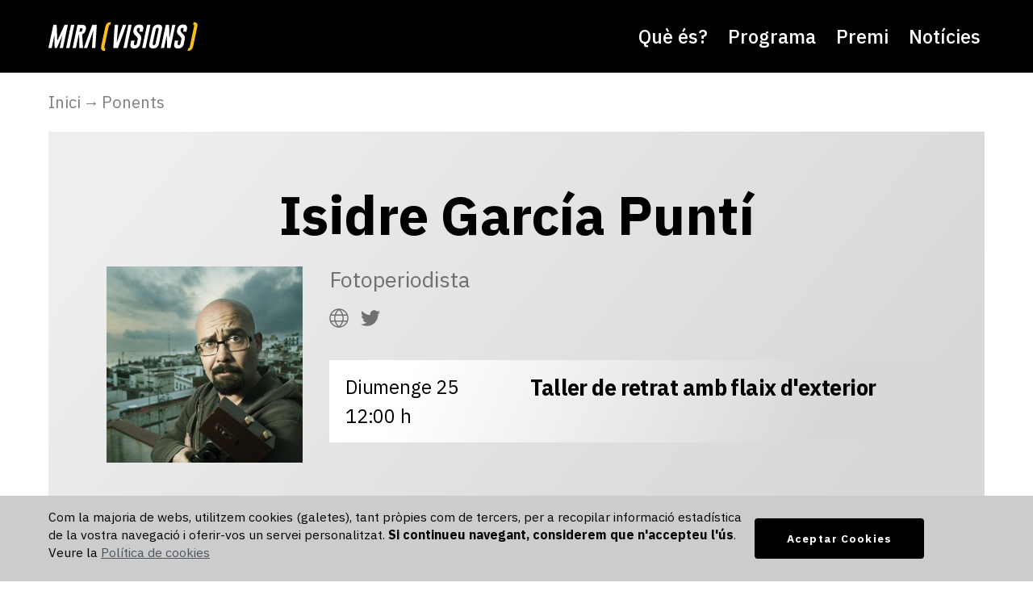

--- FILE ---
content_type: text/html; charset=UTF-8
request_url: https://2022.miravisions.cat/ponent/isidre-garcia-punti
body_size: 10652
content:
<!DOCTYPE html><html lang="ca"><head><meta charset="UTF-8"><meta http-equiv="X-UA-Compatible" content="IE=edge"><meta name="viewport" content="width=device-width, initial-scale=1, user-scalable=no"><link rel="preload" href="/assets/css/style.css?id=b4de2a49c8e3f2a" as="style" /><meta name="language" content="Catalan" /><meta name="description" content="23, 24 i 25 de setembre de 2022. Juneda (Les Garrigues)" /><title>Ponent: Isidre García Puntí - Miravisions 2022</title><meta property="og:title" content="Miravisions 2022 - La jornada del fotoperiodisme a Catalunya" /><meta property="og:type" content="website" /><meta property="og:url" content="https://2022.miravisions.cat/" /><meta property="og:site_name" content="Miravisions 2022" /><meta property="og:image" content="https://2022.miravisions.cat/img/xarxes.jpg" /><meta property="og:description" content="23, 24 i 25 de setembre de 2022. Juneda (Les Garrigues)" /><meta name="twitter:card" content="summary_large_image" /><meta property="fb:app_id" content="966242223397117" /><link rel="alternate" type="application/rss+xml" title="RSS 2.0 Miravisions 2022" href="https://2022.miravisions.cat/sindica" /><link rel="stylesheet" href="/assets/css/style.css?id=b4de2a49c8e3f2a" media="screen"><link rel="apple-touch-icon" sizes="180x180" href="/icones/apple-touch-icon.png"><link rel="icon" type="image/png" sizes="32x32" href="/icones/favicon-32x32.png"><link rel="icon" type="image/png" sizes="16x16" href="/icones/favicon-16x16.png"><link rel="manifest" href="/icones/site.webmanifest"><link rel="mask-icon" href="/icones/safari-pinned-tab.svg" color="#f9c62a"><meta name="msapplication-TileColor" content="#000000"><meta name="theme-color" content="#000000"><base href="https://2022.miravisions.cat/" /><!-- Global site tag (gtag.js) - Google Analytics --><script async src="https://www.googletagmanager.com/gtag/js?id=G-RZ7L1XXGW1"></script><script>
          window.dataLayer = window.dataLayer || [];
          function gtag(){dataLayer.push(arguments);}
          gtag('js', new Date());

          gtag('config', 'G-RZ7L1XXGW1');
        </script></head><body data-barba="wrapper"><header class="c-header" ><div class="o-container u-flex" ><button class="c-header__nav__btn" data-type="menu"><span class="">Menu</span></button><h1 class="c-header__brand"><a href="/" title="Miravisions 2022"><svg width="191" height="36" viewBox="0 0 191 36" version="1.1" xmlns="http://www.w3.org/2000/svg" xmlns:xlink="http://www.w3.org/1999/xlink" xml:space="preserve" xmlns:serif="http://www.serif.com/" style="fill-rule:evenodd;clip-rule:evenodd;stroke-linejoin:round;stroke-miterlimit:2;"><rect id="logo-miravisions-negatiu" x="0" y="0.195" width="190.753" height="35.991" style="fill:none;"/><clipPath id="_clip1"><rect x="0" y="0.195" width="190.753" height="35.991"/></clipPath><g clip-path="url(#_clip1)"><g><path d="M10.942,23.515l9.009,-19.687l4.146,-0l-6.109,28.74l-3.969,-0l3.427,-16.128l-6.972,16.128l-2.813,-0l-0.22,-16.128l-3.427,16.128l-4.014,-0l6.108,-28.74l4.146,-0l0.688,19.687Z" style="fill:#fff;fill-rule:nonzero;"/><path d="M27.979,3.828l4.145,-0l-6.108,28.74l-4.146,-0l6.109,-28.74Z" style="fill:#fff;fill-rule:nonzero;"/><path d="M36.006,3.828l6.035,-0c3.682,0.009 5.093,2.026 4.233,6.05l-0.102,0.468c-0.537,2.53 -1.978,4.195 -4.321,4.995l0.996,17.227l-4.541,-0l-0.235,-16.494l-0.542,0.073l-3.486,16.421l-4.146,-0l6.109,-28.74Zm3.281,4.087l-0.937,4.38l0.952,-0c0.576,-0 0.981,-0.04 1.216,-0.118c0.81,-0.302 1.313,-0.913 1.508,-1.831l0.103,-0.468c0.283,-1.309 -0.176,-1.963 -1.377,-1.963l-1.465,-0Z" style="fill:#fff;fill-rule:nonzero;"/><path d="M55.679,10.42l-7.632,22.148l-4.175,-0l10.386,-28.74l5.683,-0l-1.845,28.74l-4.19,-0l1.773,-22.148Z" style="fill:#fff;fill-rule:nonzero;"/><path d="M69.876,36.186c-3.828,-0.049 -5.322,-2.065 -4.482,-6.05l5.083,-23.906c0.849,-3.975 3.203,-5.986 7.06,-6.035l-0.732,3.398c-1.084,0.03 -1.763,0.684 -2.036,1.963l-5.376,25.269c-0.264,1.269 0.141,1.919 1.215,1.948l-0.732,3.413Z" style="fill:#f7bd1f;fill-rule:nonzero;"/><path d="M86.08,32.568l-5.684,-0l1.026,-18.574l0.806,-10.166l4.189,-0l-1.787,22.148l7.632,-22.148l4.189,-0l-3.515,10.195l-6.856,18.545Z" style="fill:#fff;fill-rule:nonzero;"/><path d="M99.015,3.828l4.145,-0l-6.108,28.74l-4.146,-0l6.109,-28.74Z" style="fill:#fff;fill-rule:nonzero;"/><path d="M112.711,12.309l0.615,-2.886c0.274,-1.298 -0.195,-1.948 -1.406,-1.948c-1.201,0 -1.939,0.65 -2.212,1.948l-0.117,0.528c-0.293,1.386 0.659,3.008 2.856,4.863c2.188,1.846 3.003,4.092 2.447,6.738l-1.158,5.45c-0.859,4.023 -3.271,6.035 -7.236,6.035c-3.975,-0 -5.532,-2.012 -4.673,-6.035l0.82,-3.868l4.146,0l-0.82,3.868c-0.274,1.289 0.19,1.938 1.391,1.948l0.03,-0c1.191,-0 1.923,-0.65 2.197,-1.948l1.142,-5.362c0.264,-1.279 -0.698,-2.846 -2.885,-4.702c-2.198,-1.846 -3.023,-4.058 -2.476,-6.636l0.191,-0.879c0.859,-4.033 3.271,-6.049 7.236,-6.049c3.965,0.009 5.522,2.026 4.673,6.049l-0.616,2.886l-4.145,0Z" style="fill:#fff;fill-rule:nonzero;"/><path d="M122.247,3.828l4.146,-0l-6.109,28.74l-4.145,-0l6.108,-28.74Z" style="fill:#fff;fill-rule:nonzero;"/><path d="M136.969,26.987c-0.86,4.023 -3.277,6.04 -7.251,6.05c-3.965,-0 -5.518,-2.017 -4.658,-6.05l3.735,-17.578c0.859,-4.024 3.271,-6.035 7.236,-6.035c3.975,-0 5.532,2.011 4.673,6.035l-3.735,17.578Zm-0.41,-17.578c0.273,-1.289 -0.191,-1.939 -1.392,-1.948l-0.029,-0c-1.192,-0 -1.924,0.649 -2.198,1.948l-3.735,17.578c-0.273,1.299 0.191,1.948 1.392,1.948c1.211,0 1.953,-0.649 2.226,-1.948l3.736,-17.578Z" style="fill:#fff;fill-rule:nonzero;"/><path d="M145.406,3.828l4.146,-0l0.381,16.67l3.545,-16.67l3.837,-0l-6.108,28.74l-4.145,-0l-0.352,-16.143l-3.428,16.143l-3.984,-0l6.108,-28.74Z" style="fill:#fff;fill-rule:nonzero;"/><path d="M166.793,12.309l0.615,-2.886c0.274,-1.298 -0.195,-1.948 -1.406,-1.948c-1.201,0 -1.939,0.65 -2.212,1.948l-0.117,0.528c-0.293,1.386 0.659,3.008 2.856,4.863c2.188,1.846 3.003,4.092 2.447,6.738l-1.158,5.45c-0.859,4.023 -3.271,6.035 -7.236,6.035c-3.975,-0 -5.532,-2.012 -4.673,-6.035l0.82,-3.868l4.146,0l-0.82,3.868c-0.274,1.289 0.19,1.938 1.391,1.948l0.03,-0c1.191,-0 1.923,-0.65 2.197,-1.948l1.142,-5.362c0.264,-1.279 -0.698,-2.846 -2.885,-4.702c-2.198,-1.846 -3.023,-4.058 -2.476,-6.636l0.191,-0.879c0.859,-4.033 3.271,-6.049 7.236,-6.049c3.965,0.009 5.522,2.026 4.673,6.049l-0.616,2.886l-4.145,0Z" style="fill:#fff;fill-rule:nonzero;"/><path d="M173.08,32.773c1.094,-0.029 1.773,-0.679 2.036,-1.948l5.376,-25.269c0.274,-1.279 -0.132,-1.933 -1.216,-1.963l0.733,-3.398c3.838,0.049 5.332,2.06 4.482,6.035l-5.083,23.906c-0.84,3.985 -3.193,6.001 -7.06,6.05l0.732,-3.413Z" style="fill:#f7bd1f;fill-rule:nonzero;"/></g></g></svg></a></h1><h1 class="c-header__brand-xs"><a href="/" title=""><svg width="60" height="60" viewBox="0 0 72 37" version="1.1" xmlns="http://www.w3.org/2000/svg" xmlns:xlink="http://www.w3.org/1999/xlink" xml:space="preserve" xmlns:serif="http://www.serif.com/" style="fill-rule:evenodd;clip-rule:evenodd;stroke-linejoin:round;stroke-miterlimit:2;"><rect id="simbol-miravisions-negatiu" x="0.041" y="0.195" width="71.322" height="35.991" style="fill:none;"/><clipPath id="_clip1"><rect x="0.041" y="0.195" width="71.322" height="35.991"/></clipPath><g clip-path="url(#_clip1)"><g><path d="M10.983,23.515l9.009,-19.687l4.145,-0l-6.108,28.74l-3.97,-0l3.428,-16.128l-6.973,16.128l-2.812,-0l-0.22,-16.128l-3.428,16.128l-4.013,-0l6.108,-28.74l4.146,-0l0.688,19.687Z" style="fill:#fff;fill-rule:nonzero;"/><path d="M31.128,36.186c-3.828,-0.049 -5.323,-2.065 -4.483,-6.05l5.083,-23.906c0.85,-3.975 3.203,-5.986 7.061,-6.035l-0.733,3.398c-1.084,0.03 -1.762,0.684 -2.036,1.963l-5.376,25.269c-0.263,1.269 0.142,1.919 1.216,1.948l-0.732,3.413Z" style="fill:#f7bd1f;fill-rule:nonzero;"/><path d="M47.332,32.568l-5.684,-0l1.026,-18.574l0.805,-10.166l4.19,-0l-1.787,22.148l7.631,-22.148l4.19,-0l-3.516,10.195l-6.855,18.545Z" style="fill:#fff;fill-rule:nonzero;"/><path d="M57.017,32.773c1.094,-0.029 1.773,-0.679 2.036,-1.948l5.376,-25.269c0.274,-1.279 -0.131,-1.933 -1.215,-1.963l0.732,-3.398c3.838,0.049 5.332,2.06 4.482,6.035l-5.083,23.906c-0.839,3.985 -3.193,6.001 -7.06,6.05l0.732,-3.413Z" style="fill:#f7bd1f;fill-rule:nonzero;"/></g></g></svg></a></h1><nav class="c-header__nav u-flex u-flex-justify-end"><a class="u-hide-md" href="/" title="">Inici</a><a href="que-es" title="">Què és?</a><a href="programa" title="">Programa</a><a href="premi" title="">Premi</a><a class="u-hide-md-only" href="noticies" title="">Notícies</a><a class="u-hide-md" href="contacte" title="">Contacte</a></nav></div></header><main class="content o-section-max" data-barba="container" data-barba-namespace="ponents"><nav class="c-breadcrumb"><div class="o-container"><ol class="u-flex u-flex-justify-start"><li class="c-breadcrumb__item"><a href="/">Inici</a></li><li class="c-breadcrumb__item"><a href="ponents">Ponents</a></li></ol></div></nav><section class="o-section o-section-ponents-detall"><div class="o-container"><article class="c-detail c-detail-ponent"><div class="u-grid u-grid-columns-2 u-grid-gap-20"><h1 class="c-detail-ponent__name u-grid-col-span-2">Isidre García Puntí</h1><figure class="c-card-item__thumb"><img src="img/365/365/972/force" width="375" height="375"" width="365" height="365" alt="thumb"></figure><div><p class="c-detail-ponent__type">Fotoperiodista</p><nav class="u-grid-row-start-1 u-grid-col-start-3 u-flex c-detail-ponent__social"><a class="c-icon" href="http://www.garciapunti.com/" title="Web" target="_blank" rel="noopener noreferrer"><svg aria-hidden="true" focusable="false" role="img" xmlns="http://www.w3.org/2000/svg" viewBox="0 0 1000 1000"><g><g transform="translate(0.000000,512.000000) scale(0.100000,-0.100000)"><path d="M4693.3,5011.3C3455.5,4904,2445.7,4457.6,1600.8,3643.3C859.2,2926.7,366.8,2012.7,181,1003C-49-238.6,215.5-1531.9,914.8-2583.9c793.2-1191.8,1998.4-1946.7,3443.1-2157.5c314.2-46,965.7-46,1283.7,0c1074.9,155.2,1998.4,601.6,2757.2,1333.6c1128.5,1088.3,1667,2638.4,1456.2,4186.6c-279.8,2057.8-1835.6,3721-3870.4,4138.7c-126.5,24.9-300.8,55.6-390.9,67.1C5419.4,5005.6,4837,5024.8,4693.3,5011.3z M4095.4,4175.9c-548-618.9-996.3-1398.7-1235.8-2151.7l-19.2-57.5l-854.6-5.7c-471.3-1.9-856.5,1.9-856.5,11.5c0,30.7,237.6,440.7,341,588.2c594,841.1,1456.2,1446.6,2431.5,1705.3C4264.1,4361.8,4260.2,4361.8,4095.4,4175.9z M6024.9,4283.2c1187.9-300.8,2182.4-1071.1,2757.2-2136.4c47.9-90,88.1-170.5,88.1-176.3c0-7.7-385.1-11.5-856.5-9.6l-854.5,5.7l-19.2,57.5c-239.5,753-687.9,1532.8-1235.8,2151.7c-99.6,111.1-130.3,157.1-105.4,157.1C5818,4333.1,5919.5,4310.1,6024.9,4283.2z M5260.4,3965.2c402.4-412,716.6-848.8,965.7-1337.4c118.8-235.7,243.3-517.3,277.8-626.5l11.5-44.1H4999.8H3484.2l11.5,44.1c34.5,109.2,159,390.9,277.8,626.5c147.5,289.3,362.1,626.5,576.7,900.5c134.1,172.4,620.8,689.8,649.5,689.8C5007.5,4218.1,5124.4,4103.1,5260.4,3965.2z M2648.8,1206.1c-124.5-657.2-124.5-1519.4,0-2176.6l26.8-138h-894.8H884.2l-40.2,149.5C744.3-587.3,719.4-378.5,719.4,117.8c0,496.3,24.9,705.1,124.5,1078.7l40.2,147.5h896.7h894.8L2648.8,1206.1z M6720.4,1254c159-739.6,159-1532.8,0-2270.5l-19.2-92H4999.8H3298.4l-23,101.6c-78.6,367.9-115,722.3-115,1124.7c0,402.4,36.4,756.8,115,1126.6l23,99.6h1701.4h1701.4L6720.4,1254z M9144.2,1234.8c195.4-707,195.4-1527.1,0-2232.2l-30.6-111.1h-894.8H7324l26.8,138c67.1,356.4,88.1,624.6,88.1,1088.3c0,463.7-21.1,731.9-88.1,1088.3l-26.8,138h894.8h894.8L9144.2,1234.8z M2859.6-1788.7c239.5-753,687.9-1532.8,1235.8-2149.8c80.5-92,128.4-159,111.1-159c-69,0-555.7,138-745.3,210.8c-950.4,367.9-1760.8,1080.7-2243.7,1975.4c-47.9,90-88.1,170.5-88.1,176.3c0,7.7,385.1,11.5,856.5,9.6l854.6-5.7L2859.6-1788.7z M6503.9-1763.8c-74.7-243.3-358.3-806.6-561.4-1117.1c-224.2-341-404.3-565.2-687.9-852.6l-254.8-258.7L4745-3733.5c-283.6,287.4-463.7,511.6-687.9,852.6c-203.1,310.4-486.7,873.7-561.4,1117.1l-11.5,42.2h1515.6h1515.6L6503.9-1763.8z M8870.2-1735.1c0-5.7-40.2-86.2-88.1-176.3c-482.8-894.8-1293.3-1607.6-2243.7-1975.4c-189.7-72.8-676.4-210.8-745.3-210.8c-17.2,0,30.7,67.1,111.1,159c532.7,599.7,986.8,1377.6,1212.9,2082.7c19.2,57.5,38.3,111.1,42.2,120.7C7168.8-1717.8,8870.2-1715.9,8870.2-1735.1z"/></g></g></svg><span class="sr-only">Web</span></a><a class="c-icon" href="https://twitter.com/GarciaPunti" title="" target="_blank" rel="noopener noreferrer"><svg aria-hidden="true" focusable="false" role="img" xmlns="http://www.w3.org/2000/svg" viewBox="0 0 512 512"><path fill="currentColor" d="M459.37 151.716c.325 4.548.325 9.097.325 13.645 0 138.72-105.583 298.558-298.558 298.558-59.452 0-114.68-17.219-161.137-47.106 8.447.974 16.568 1.299 25.34 1.299 49.055 0 94.213-16.568 130.274-44.832-46.132-.975-84.792-31.188-98.112-72.772 6.498.974 12.995 1.624 19.818 1.624 9.421 0 18.843-1.3 27.614-3.573-48.081-9.747-84.143-51.98-84.143-102.985v-1.299c13.969 7.797 30.214 12.67 47.431 13.319-28.264-18.843-46.781-51.005-46.781-87.391 0-19.492 5.197-37.36 14.294-52.954 51.655 63.675 129.3 105.258 216.365 109.807-1.624-7.797-2.599-15.918-2.599-24.04 0-57.828 46.782-104.934 104.934-104.934 30.213 0 57.502 12.67 76.67 33.137 23.715-4.548 46.456-13.32 66.599-25.34-7.798 24.366-24.366 44.833-46.132 57.827 21.117-2.273 41.584-8.122 60.426-16.243-14.292 20.791-32.161 39.308-52.628 54.253z"/></svg><span class="sr-only">Twitter</span></a></nav><div class="c-card c-card-event"><div class="c-card-event__date"><p class="c-card-event__hour">Diumenge 25</p><p class="c-card-event__hour">12:00 h</p></div><div class="c-card-event__description"><h2 class="c-card-event__title"><a href="https://2022.miravisions.cat/programa/taller-de-fotografia-amb-dron" title="">Taller de retrat amb flaix d'exterior</a></h2></div></div></div></div></article></div></section>               <section class="o-section o-section-patrocinis"><div class="o-container"><p class="c-title">Ho organitza:</p><div class="u-grid u-grid-columns-2 u-grid-gap-20"><figure class="c-thumb"><a href="https://www.lamira.cat" target="_blank" rel="noopener noreferrer"><img loading="lazy" src="https://www.lamira.cat/img/logo_lamira_mag_blanc.svg" width="440" height="200" alt="LA MIRA"></a><figcaption class="sr-only">LA MIRA</figcaption></figure><figure class="c-thumb"><a href="https://www.latorratxa.cat/" target="_blank" rel="noopener noreferrer"><img loading="lazy" src="img/logos/logo-latorratxa.svg" width="440" height="200" alt="La Torratxa"></a><figcaption class="sr-only">La Torratxa</figcaption></figure></div><p class="c-title">Patrocina:</p><div class="u-grid u-grid-columns-2-xs u-grid-columns-4 u-grid-gap-20"><figure class="c-thumb"><a href="https://web.gencat.cat/ca/inici/" target="_blank" rel="noopener noreferrer"><img loading="lazy" src="img/logos/logo-generalitat-difusio.png" alt="Secretaria de Difusió - Generalitat de Catalunya"></a><figcaption class="sr-only">Secretaria de Difusió - Generalitat de Catalunya</figcaption></figure><figure class="c-thumb"><a href="https://cultura.gencat.cat/ca/inici/" target="_blank" rel="noopener noreferrer"><img loading="lazy" src="img/logos/generalitat-cultura.jpg" alt="Departament de Cultura - Generalitat de Catalunya"></a><figcaption class="sr-only">Departament de Cultura - Generalitat de Catalunya</figcaption></figure><figure class="c-thumb"><a href="https://www.diputaciolleida.cat/" target="_blank" rel="noopener noreferrer"><img loading="lazy" src="img/logos/logo-diputacio.jpg" alt="Diputació de Lleida"></a><figcaption class="sr-only">Diputació de Lleida</figcaption></figure><figure class="c-thumb"><a href="https://www.fpiei.cat/" target="_blank" rel="noopener noreferrer"><img loading="lazy" src="img/logos/logo-iei.jpg" alt="Institut d’Estudis Ilerdencs"></a><figcaption class="sr-only">Institut d’Estudis Ilerdencs</figcaption></figure><figure class="c-thumb"><a href="https://www.aralleida.cat/" target="_blank" rel="noopener noreferrer"><img loading="lazy" src="img/logos/aralleida.png" alt="Ara Lleida"></a><figcaption class="sr-only">Ara Lleida</figcaption></figure><figure class="c-thumb"><a href="http://www.juneda.cat/" target="_blank" rel="noopener noreferrer"><img loading="lazy" src="img/logos/ajuntament-juneda.png" alt="Ajuntament de Juneda"></a><figcaption class="sr-only">Ajuntament de Juneda</figcaption></figure><figure class="c-thumb"><a href="http://www.juneda.cat/juneda-mes-cultura/complex-cultural" target="_blank" rel="noopener noreferrer"><img loading="lazy" src="img/logos/camp-juneda.png" alt="CAMP"></a><figcaption class="sr-only">CAMP</figcaption></figure><figure class="c-thumb"><a href="http://www.amic.media/" target="_blank" rel="noopener noreferrer"><img loading="lazy" src="img/logos/logo-amic.jpg" alt="AMIC"></a><figcaption class="sr-only">AMIC</figcaption></figure><figure class="c-thumb"><a href="https://onallibres.cat/" target="_blank" rel="noopener noreferrer"><img src="img/logos/logo-ona.svg" width="200" height="200" alt="" loading="lazy"></a><figcaption class="sr-only">Ona Llibres</figcaption></figure><figure class="c-thumb"><a href="https://www.becquel.com/" target="_blank" rel="noopener noreferrer"><img src="img/logos/logo-becquel.png" width="200" height="200" alt="" loading="lazy"></a><figcaption class="sr-only">Becquel</figcaption></figure><figure class="c-thumb"><a href="https://gapcooperativa.com/" target="_blank"><img loading="lazy" src="img/logos/gap_sccl.jpg" alt="Gestió Agroramadera de Ponent SCCL"></a><figcaption class="sr-only">Gestió Agroramadera de Ponent SCCL</figcaption></figure><figure class="c-thumb"><a href="http://masiatero.com/" target="_blank" rel="noopener noreferrer"><img loading="lazy" src="img/logos/logo-masiatero.png" alt="Masia Tero"></a><figcaption class="sr-only">Masia Tero</figcaption></figure></div><p class="c-title">Agraïments:</p><div class="u-grid u-grid-columns-2-xs u-grid-columns-6 u-grid-gap-20"><figure class="c-thumb"><a href="https://www.acn.cat/" target="_blank" rel="noopener noreferrer"><img loading="lazy" src="img/logos/logo-acn.png" alt="ACN"></a><figcaption class="sr-only">ACN</figcaption></figure><figure class="c-thumb"><a href="https://www.castelldelremei.com/" target="_blank" rel="noopener noreferrer"><img loading="lazy" src="img/logos/castell-remei.png" alt="Castell del Remei"></a><figcaption class="sr-only">Castell del Remei</figcaption></figure><figure class="c-thumb"><a href="https://www.mahou-sanmiguel.com/" target="_blank"><img loading="lazy" src="img/logos/logo-magna.png" alt="Magna"></a><figcaption class="sr-only">Magna</figcaption></figure><figure class="c-thumb"><a href="https://www.mahou-sanmiguel.com/" target="_blank"><img loading="lazy" src="img/logos/logo-solan.jpg" alt="Solan de Cabras"></a><figcaption class="sr-only">Solan de Cabras</figcaption></figure><figure class="c-thumb"><a href="https://www.editorialfonoll.cat/" target="_blank" rel="noopener noreferrer"><img loading="lazy" src="img/logos/logo-fonoll.png" alt="Editorial Fonoll"></a><figcaption class="sr-only">Editorial Fonoll</figcaption></figure><figure class="c-thumb"><a href="https://fotok.es/" target="_blank"><img loading="lazy" src="img/logos/logo-fotok.png" alt="FotoK"></a><figcaption class="sr-only">FotoK</figcaption></figure><figure class="c-thumb"><a href="http://latorratxa.cat/" target="_blank" rel="noopener noreferrer"><img loading="lazy" src="img/logos/logo-latorratxa-horitzontal.png" alt="La Torratxa"></a><figcaption class="sr-only">La Torratxa</figcaption></figure><figure class="c-thumb"><a href="https://miravall.cat/" target="_blank" rel="noopener noreferrer"><img loading="lazy" src="img/logos/miravall.png" alt="Miravall"></a><figcaption class="sr-only">Miravall</figcaption></figure><figure class="c-thumb"><a href="https://tegust.com/ca" target="_blank"><img src="img/logos/tegust.gif" alt="Tegust"></a><figcaption class="sr-only">Tegust</figcaption></figure><figure class="c-thumb"><a href="https://www.premsacomarcal.cat/" target="_blank" rel="noopener noreferrer"><img loading="lazy" src="img/logos/acpc.gif" alt="Premsa Comarcal"></a><figcaption class="sr-only">Premsa Comarcal</figcaption></figure><figure class="c-thumb"><a href="https://www.renfe.com/es/ca/" target="_blank" rel="noopener noreferrer"><img loading="lazy" src="img/logos/logo-renfe.gif" alt="Renfe"></a><figcaption class="sr-only">Renfe</figcaption></figure><figure class="c-thumb"><a href="https://www.somgarrigues.cat/" target="_blank"><img loading="lazy" src="img/logos/somgarrigues.png" alt="SomGarrigues"></a><figcaption class="sr-only">SomGarrigues</figcaption></figure><figure class="c-thumb"><a href="https://www.stjor.com/" target="_blank"><img loading="lazy" src="img/logos/stjor-logo.svg" alt="STJOR"></a><figcaption class="sr-only">STJOR</figcaption></figure></div></div></section></main><footer class="c-footer"><div class="o-container"><div class="u-grid u-grid-columns-3 u-grid-gap-20"><div><h1 class="c-footer__brand"><a href="/" title=""><svg width="300" height="65" viewBox="0 0 191 36" version="1.1" xmlns="http://www.w3.org/2000/svg" xmlns:xlink="http://www.w3.org/1999/xlink" xml:space="preserve" xmlns:serif="http://www.serif.com/" style="fill-rule:evenodd;clip-rule:evenodd;stroke-linejoin:round;stroke-miterlimit:2;"><rect id="logo-miravisions-negatiu" x="0" y="0.195" width="190.753" height="35.991" style="fill:none;"/><clipPath id="_clip1"><rect x="0" y="0.195" width="190.753" height="35.991"/></clipPath><g clip-path="url(#_clip1)"><g><path d="M10.942,23.515l9.009,-19.687l4.146,-0l-6.109,28.74l-3.969,-0l3.427,-16.128l-6.972,16.128l-2.813,-0l-0.22,-16.128l-3.427,16.128l-4.014,-0l6.108,-28.74l4.146,-0l0.688,19.687Z" style="fill:#fff;fill-rule:nonzero;"/><path d="M27.979,3.828l4.145,-0l-6.108,28.74l-4.146,-0l6.109,-28.74Z" style="fill:#fff;fill-rule:nonzero;"/><path d="M36.006,3.828l6.035,-0c3.682,0.009 5.093,2.026 4.233,6.05l-0.102,0.468c-0.537,2.53 -1.978,4.195 -4.321,4.995l0.996,17.227l-4.541,-0l-0.235,-16.494l-0.542,0.073l-3.486,16.421l-4.146,-0l6.109,-28.74Zm3.281,4.087l-0.937,4.38l0.952,-0c0.576,-0 0.981,-0.04 1.216,-0.118c0.81,-0.302 1.313,-0.913 1.508,-1.831l0.103,-0.468c0.283,-1.309 -0.176,-1.963 -1.377,-1.963l-1.465,-0Z" style="fill:#fff;fill-rule:nonzero;"/><path d="M55.679,10.42l-7.632,22.148l-4.175,-0l10.386,-28.74l5.683,-0l-1.845,28.74l-4.19,-0l1.773,-22.148Z" style="fill:#fff;fill-rule:nonzero;"/><path d="M69.876,36.186c-3.828,-0.049 -5.322,-2.065 -4.482,-6.05l5.083,-23.906c0.849,-3.975 3.203,-5.986 7.06,-6.035l-0.732,3.398c-1.084,0.03 -1.763,0.684 -2.036,1.963l-5.376,25.269c-0.264,1.269 0.141,1.919 1.215,1.948l-0.732,3.413Z" style="fill:#f7bd1f;fill-rule:nonzero;"/><path d="M86.08,32.568l-5.684,-0l1.026,-18.574l0.806,-10.166l4.189,-0l-1.787,22.148l7.632,-22.148l4.189,-0l-3.515,10.195l-6.856,18.545Z" style="fill:#fff;fill-rule:nonzero;"/><path d="M99.015,3.828l4.145,-0l-6.108,28.74l-4.146,-0l6.109,-28.74Z" style="fill:#fff;fill-rule:nonzero;"/><path d="M112.711,12.309l0.615,-2.886c0.274,-1.298 -0.195,-1.948 -1.406,-1.948c-1.201,0 -1.939,0.65 -2.212,1.948l-0.117,0.528c-0.293,1.386 0.659,3.008 2.856,4.863c2.188,1.846 3.003,4.092 2.447,6.738l-1.158,5.45c-0.859,4.023 -3.271,6.035 -7.236,6.035c-3.975,-0 -5.532,-2.012 -4.673,-6.035l0.82,-3.868l4.146,0l-0.82,3.868c-0.274,1.289 0.19,1.938 1.391,1.948l0.03,-0c1.191,-0 1.923,-0.65 2.197,-1.948l1.142,-5.362c0.264,-1.279 -0.698,-2.846 -2.885,-4.702c-2.198,-1.846 -3.023,-4.058 -2.476,-6.636l0.191,-0.879c0.859,-4.033 3.271,-6.049 7.236,-6.049c3.965,0.009 5.522,2.026 4.673,6.049l-0.616,2.886l-4.145,0Z" style="fill:#fff;fill-rule:nonzero;"/><path d="M122.247,3.828l4.146,-0l-6.109,28.74l-4.145,-0l6.108,-28.74Z" style="fill:#fff;fill-rule:nonzero;"/><path d="M136.969,26.987c-0.86,4.023 -3.277,6.04 -7.251,6.05c-3.965,-0 -5.518,-2.017 -4.658,-6.05l3.735,-17.578c0.859,-4.024 3.271,-6.035 7.236,-6.035c3.975,-0 5.532,2.011 4.673,6.035l-3.735,17.578Zm-0.41,-17.578c0.273,-1.289 -0.191,-1.939 -1.392,-1.948l-0.029,-0c-1.192,-0 -1.924,0.649 -2.198,1.948l-3.735,17.578c-0.273,1.299 0.191,1.948 1.392,1.948c1.211,0 1.953,-0.649 2.226,-1.948l3.736,-17.578Z" style="fill:#fff;fill-rule:nonzero;"/><path d="M145.406,3.828l4.146,-0l0.381,16.67l3.545,-16.67l3.837,-0l-6.108,28.74l-4.145,-0l-0.352,-16.143l-3.428,16.143l-3.984,-0l6.108,-28.74Z" style="fill:#fff;fill-rule:nonzero;"/><path d="M166.793,12.309l0.615,-2.886c0.274,-1.298 -0.195,-1.948 -1.406,-1.948c-1.201,0 -1.939,0.65 -2.212,1.948l-0.117,0.528c-0.293,1.386 0.659,3.008 2.856,4.863c2.188,1.846 3.003,4.092 2.447,6.738l-1.158,5.45c-0.859,4.023 -3.271,6.035 -7.236,6.035c-3.975,-0 -5.532,-2.012 -4.673,-6.035l0.82,-3.868l4.146,0l-0.82,3.868c-0.274,1.289 0.19,1.938 1.391,1.948l0.03,-0c1.191,-0 1.923,-0.65 2.197,-1.948l1.142,-5.362c0.264,-1.279 -0.698,-2.846 -2.885,-4.702c-2.198,-1.846 -3.023,-4.058 -2.476,-6.636l0.191,-0.879c0.859,-4.033 3.271,-6.049 7.236,-6.049c3.965,0.009 5.522,2.026 4.673,6.049l-0.616,2.886l-4.145,0Z" style="fill:#fff;fill-rule:nonzero;"/><path d="M173.08,32.773c1.094,-0.029 1.773,-0.679 2.036,-1.948l5.376,-25.269c0.274,-1.279 -0.132,-1.933 -1.216,-1.963l0.733,-3.398c3.838,0.049 5.332,2.06 4.482,6.035l-5.083,23.906c-0.84,3.985 -3.193,6.001 -7.06,6.05l0.732,-3.413Z" style="fill:#f7bd1f;fill-rule:nonzero;"/></g></g></svg></a></h1><br><time class="u-grid-row-start-1 u-grid-col-start-3 c-footer__date" datetime="">23, 24 i 25 de setembre de 2022</time></div><nav class="c-footer__nav"><a class="c-footer__nav__item" href="/" title="">Inici</a><a class="c-footer__nav__item" href="que-es" title="">Què és?</a><a class="c-footer__nav__item" href="programa" title="">Programa</a><a class="c-footer__nav__item" href="premi" title="">Premi</a><a class="c-footer__nav__item" href="noticies" title="">Notícies</a><a class="c-footer__nav__item" href="contacte" title="">Contacte</a><br/><a class="c-footer__nav__item" href="avis-legal" title="">Avís legal</a></nav><div><nav class="u-grid-row-start-1 u-grid-col-start-3 u-flex c-footer__social" ><a class="c-icon" href="https://twitter.com/lamira" title="Twitter" target="_blank" rel="noopener noreferrer"><svg aria-hidden="true" focusable="false" role="img" xmlns="http://www.w3.org/2000/svg" viewBox="0 0 512 512"><path fill="currentColor" d="M459.37 151.716c.325 4.548.325 9.097.325 13.645 0 138.72-105.583 298.558-298.558 298.558-59.452 0-114.68-17.219-161.137-47.106 8.447.974 16.568 1.299 25.34 1.299 49.055 0 94.213-16.568 130.274-44.832-46.132-.975-84.792-31.188-98.112-72.772 6.498.974 12.995 1.624 19.818 1.624 9.421 0 18.843-1.3 27.614-3.573-48.081-9.747-84.143-51.98-84.143-102.985v-1.299c13.969 7.797 30.214 12.67 47.431 13.319-28.264-18.843-46.781-51.005-46.781-87.391 0-19.492 5.197-37.36 14.294-52.954 51.655 63.675 129.3 105.258 216.365 109.807-1.624-7.797-2.599-15.918-2.599-24.04 0-57.828 46.782-104.934 104.934-104.934 30.213 0 57.502 12.67 76.67 33.137 23.715-4.548 46.456-13.32 66.599-25.34-7.798 24.366-24.366 44.833-46.132 57.827 21.117-2.273 41.584-8.122 60.426-16.243-14.292 20.791-32.161 39.308-52.628 54.253z"></path></svg><span class="sr-only">Twitter</span></a><a class="c-icon" href="https://www.facebook.com/lamira.magazin/" title="Facebook" target="_blank" rel="noopener noreferrer"><svg aria-hidden="true" focusable="false" role="img" xmlns="http://www.w3.org/2000/svg" viewBox="0 0 264 512"><path fill="currentColor" d="M76.7 512V283H0v-91h76.7v-71.7C76.7 42.4 124.3 0 193.8 0c33.3 0 61.9 2.5 70.2 3.6V85h-48.2c-37.8 0-45.1 18-45.1 44.3V192H256l-11.7 91h-73.6v229"></path></svg><span class="sr-only">Facebook</span></a><a class="c-icon" href="https://instagram.com/lamira" title="Instagram" target="_blank" rel="noopener noreferrer"><svg aria-hidden="true" focusable="false" role="img" xmlns="http://www.w3.org/2000/svg" viewBox="0 0 448 512"><path fill="currentColor" d="M224.1 141c-63.6 0-114.9 51.3-114.9 114.9s51.3 114.9 114.9 114.9S339 319.5 339 255.9 287.7 141 224.1 141zm0 189.6c-41.1 0-74.7-33.5-74.7-74.7s33.5-74.7 74.7-74.7 74.7 33.5 74.7 74.7-33.6 74.7-74.7 74.7zm146.4-194.3c0 14.9-12 26.8-26.8 26.8-14.9 0-26.8-12-26.8-26.8s12-26.8 26.8-26.8 26.8 12 26.8 26.8zm76.1 27.2c-1.7-35.9-9.9-67.7-36.2-93.9-26.2-26.2-58-34.4-93.9-36.2-37-2.1-147.9-2.1-184.9 0-35.8 1.7-67.6 9.9-93.9 36.1s-34.4 58-36.2 93.9c-2.1 37-2.1 147.9 0 184.9 1.7 35.9 9.9 67.7 36.2 93.9s58 34.4 93.9 36.2c37 2.1 147.9 2.1 184.9 0 35.9-1.7 67.7-9.9 93.9-36.2 26.2-26.2 34.4-58 36.2-93.9 2.1-37 2.1-147.8 0-184.8zM398.8 388c-7.8 19.6-22.9 34.7-42.6 42.6-29.5 11.7-99.5 9-132.1 9s-102.7 2.6-132.1-9c-19.6-7.8-34.7-22.9-42.6-42.6-11.7-29.5-9-99.5-9-132.1s-2.6-102.7 9-132.1c7.8-19.6 22.9-34.7 42.6-42.6 29.5-11.7 99.5-9 132.1-9s102.7-2.6 132.1 9c19.6 7.8 34.7 22.9 42.6 42.6 11.7 29.5 9 99.5 9 132.1s2.7 102.7-9 132.1z"></path></svg><span class="sr-only">Instagram</span></a><a class="c-icon" href="https://t.me/lamiramagazin" title="Telegram" target="_blank" rel="noopener noreferrer"><svg version="1.1" xmlns="http://www.w3.org/2000/svg" xmlns:xlink="http://www.w3.org/1999/xlink" viewBox="0 0 52 52"><g class="ico-color" stroke="none" stroke-width="1" fill-rule="evenodd" fill="currentColor"><g fill="" fill-rule="nonzero" transform="translate(0, 7)"><path d="M0.794833763,18.7003583 L11.1637473,22.5525785 L15.1771526,35.4003299 C15.4339529,36.223182 16.4448043,36.5273283 17.1157551,35.9812984 L22.8955627,31.2911458 C23.5014135,30.7997637 24.3643646,30.7752767 24.9975155,31.2327652 L35.4222291,38.7665432 C36.13998,39.2858464 37.1568314,38.8943533 37.3368316,38.0310379 L44.9734916,1.4661525 C45.1699919,0.523105114 44.2390906,-0.263613799 43.3369895,0.0836832576 L0.782683747,16.4244129 C-0.267467628,16.8275522 -0.258317616,18.3075215 0.794833763,18.7003583 Z M14.5303517,20.5019431 L34.7950783,8.07823455 C35.1592788,7.85561206 35.5339792,8.3457996 35.2212288,8.6345668 L18.4969569,24.1091442 C17.9091062,24.6538302 17.5299057,25.3827658 17.4225055,26.173964 L16.8528048,30.3764674 C16.7773547,30.9375777 15.9855037,30.9932706 15.8299534,30.450227 L13.6389006,22.7868472 C13.3879503,21.9127814 13.7536507,20.9791406 14.5303517,20.5019431 Z"></path></g></g></svg><span class="sr-only">Telegram</span></a><a class="c-icon" href="https://www.youtube.com/channel/UCfCOyYLvXUV9virr96x2TfQ" title="Youtube" target="_blank" rel="noopener noreferrer"><svg version="1.1" xmlns="http://www.w3.org/2000/svg" xmlns:xlink="http://www.w3.org/1999/xlink" viewBox="0 0 19 19"><g class="ico-color" stroke="none" stroke-width="1" fill-rule="evenodd" fill="currentColor"><g transform="translate(-3, -4)"><path d="M13.559322,7.78645833 C6.62974915,7.78645833 6.50847458,8.37822917 6.50847458,13 C6.50847458,17.6217708 6.62974915,18.2135417 13.559322,18.2135417 C20.4888949,18.2135417 20.6101695,17.6217708 20.6101695,13 C20.6101695,8.37822917 20.4888949,7.78645833 13.559322,7.78645833 Z M15.8191186,13.2261458 L12.6532881,14.6453125 C12.3761898,14.7685417 12.1491525,14.6304167 12.1491525,14.3365625 L12.1491525,11.6634375 C12.1491525,11.3702604 12.3761898,11.2314583 12.6532881,11.3546875 L15.8191186,12.7738542 C16.0962169,12.8984375 16.0962169,13.1015625 15.8191186,13.2261458 Z"></path></g></g></svg><span class="sr-only">Youtube</span></a><a class="c-icon" href="https://www.pinterest.es/lamiramagazin" title="Pinterest" target="_blank" rel="noopener noreferrer"><svg version="1.1" xmlns="http://www.w3.org/2000/svg" xmlns:xlink="http://www.w3.org/1999/xlink" viewBox="0 0 19 19"><g class="ico-color" stroke="none" stroke-width="1" fill-rule="evenodd" fill="currentColor"><g transform="translate(-3, -4)"><path d="M13.0110863,5.41666667 C8.81667084,5.41666667 5.41666667,8.8083125 5.41666667,12.9917847 C5.41666667,16.2014306 7.41726536,18.9428056 10.2426834,20.0455486 C10.1761657,19.4458333 10.1166165,18.5269861 10.268657,17.8722917 C10.4073939,17.2801597 11.1593605,14.1077986 11.1593605,14.1077986 C11.1593605,14.1077986 10.9319334,13.6527986 10.9319334,12.9823056 C10.9319334,11.9313819 11.5445296,11.1427153 12.3053653,11.1427153 C12.9540711,11.1427153 13.267021,11.6286806 13.267021,12.2094375 C13.267021,12.8597083 12.8533443,13.8316389 12.6385872,14.7321597 C12.4580392,15.4860694 13.0186883,16.1003194 13.7630529,16.1003194 C15.1111448,16.1003194 16.1500877,14.6816042 16.1500877,12.6328403 C16.1500877,10.8248472 14.8431735,9.55590278 12.9775107,9.55590278 C10.8172695,9.55590278 9.55089943,11.1749444 9.55089943,12.8413819 C9.55089943,13.4941806 9.80049914,14.1956389 10.1140825,14.5735417 C10.1767992,14.649375 10.1850347,14.7157292 10.1679302,14.7915625 C10.110915,15.0285417 9.98231416,15.5492639 9.95634059,15.6529028 C9.92276499,15.7950903 9.84737828,15.8241597 9.70230636,15.7571736 C8.75522117,15.3211319 8.16099648,13.9384375 8.16099648,12.8211597 C8.16099648,10.4349375 9.90185943,8.23829861 13.1783308,8.23829861 C15.8124313,8.23829861 17.8611761,10.1132778 17.8611761,12.61325 C17.8611761,15.2263403 16.2096369,17.3288194 13.9125593,17.3288194 C13.1434882,17.3288194 12.4212961,16.9313264 12.1653614,16.4573681 L11.6908685,18.2571458 C11.5204565,18.9175278 11.0548327,19.7434792 10.7418828,20.2452431 C11.4533053,20.4632639 12.202738,20.5833333 12.9908142,20.5833333 C17.1763606,20.5833333 20.5833333,17.1929514 20.5833333,13.0082153 C20.5833333,8.82284722 17.1763606,5.43309722 12.9908142,5.43309722 L13.0110863,5.41666667 Z"></path></g></g></svg><span class="sr-only">Pinterest</span></a></nav><div class="c-footer__license"><p>Llicència dels continguts:</p><a href="https://creativecommons.org/licenses/by-sa/3.0/deed.ca" class="footer__logo2" target="_blank"><svg width="160px" height="55px" viewBox="0 0 209 65" version="1.1" xmlns="http://www.w3.org/2000/svg" xmlns:xlink="http://www.w3.org/1999/xlink" xml:space="preserve" xmlns:serif="http://www.serif.com/" style="fill-rule:evenodd;clip-rule:evenodd;stroke-linejoin:round;stroke-miterlimit:2;"><g id="cc"><path d="M104.448,0.086c8.988,-0 16.57,3.085 22.742,9.257c6.208,6.21 9.315,13.791 9.315,22.743c-0,8.991 -3.049,16.476 -9.145,22.456c-6.476,6.363 -14.113,9.544 -22.912,9.544c-8.649,0 -16.153,-3.144 -22.514,-9.43c-6.285,-6.286 -9.429,-13.808 -9.429,-22.57c-0,-8.761 3.144,-16.342 9.429,-22.742c6.172,-6.173 13.675,-9.258 22.514,-9.258Zm0.114,5.772c-7.276,0 -13.428,2.553 -18.457,7.657c-5.22,5.334 -7.829,11.525 -7.829,18.572c-0,7.086 2.59,13.22 7.77,18.398c5.181,5.182 11.352,7.771 18.514,7.771c7.123,0 13.334,-2.607 18.629,-7.828c5.029,-4.838 7.543,-10.952 7.543,-18.343c-0,-7.276 -2.553,-13.465 -7.656,-18.571c-5.104,-5.104 -11.276,-7.656 -18.514,-7.656Zm8.572,18.285l-0,13.085l-3.656,0l-0,15.542l-9.944,0l-0,-15.541l-3.656,0l-0,-13.086c-0,-0.572 0.2,-1.057 0.599,-1.457c0.401,-0.399 0.887,-0.6 1.457,-0.6l13.144,0c0.533,0 1.01,0.2 1.428,0.6c0.417,0.4 0.628,0.886 0.628,1.457Zm-13.087,-8.228c-0,-3.008 1.485,-4.514 4.458,-4.514c2.973,0 4.457,1.504 4.457,4.514c-0,2.971 -1.486,4.457 -4.457,4.457c-2.971,0 -4.458,-1.486 -4.458,-4.457Z" style="fill:#fff;fill-rule:nonzero;"></path><path d="M176.448,0.086c8.951,-0 16.531,3.105 22.742,9.315c6.208,6.172 9.315,13.733 9.315,22.685c0,8.954 -3.049,16.457 -9.145,22.514c-6.437,6.324 -14.076,9.486 -22.912,9.486c-8.649,0 -16.153,-3.143 -22.514,-9.429c-6.285,-6.285 -9.429,-13.807 -9.429,-22.57c0,-8.723 3.144,-16.285 9.429,-22.685c6.209,-6.211 13.714,-9.316 22.514,-9.316Zm0.114,5.772c-7.276,0 -13.428,2.572 -18.457,7.715c-5.22,5.296 -7.829,11.467 -7.829,18.513c0,7.125 2.59,13.257 7.77,18.4c5.181,5.182 11.352,7.771 18.514,7.771c7.123,-0 13.334,-2.609 18.629,-7.828c5.029,-4.876 7.543,-10.99 7.543,-18.343c0,-7.313 -2.553,-13.485 -7.656,-18.513c-5.067,-5.145 -11.239,-7.715 -18.514,-7.715Zm-14.286,21.713c0.609,-3.924 2.189,-6.962 4.742,-9.114c2.552,-2.152 5.656,-3.228 9.314,-3.228c5.027,0 9.029,1.62 12,4.856c2.971,3.238 4.457,7.391 4.457,12.457c0,4.915 -1.543,9 -4.627,12.256c-3.088,3.256 -7.086,4.886 -12.002,4.886c-3.619,0 -6.743,-1.085 -9.371,-3.257c-2.629,-2.172 -4.209,-5.257 -4.743,-9.257l8.059,0c0.19,3.886 2.533,5.829 7.029,5.829c2.246,0 4.057,-0.972 5.428,-2.914c1.373,-1.942 2.059,-4.534 2.059,-7.771c0,-3.391 -0.629,-5.971 -1.885,-7.743c-1.258,-1.771 -3.066,-2.657 -5.43,-2.657c-4.268,0 -6.667,1.885 -7.2,5.656l2.343,0l-6.342,6.343l-6.343,-6.343l2.512,0.001Z" style="fill:#fff;fill-rule:nonzero;"></path><path d="M32.446,0.086c8.951,-0 16.572,3.125 22.857,9.372c3.008,3.009 5.295,6.448 6.857,10.314c1.561,3.867 2.344,7.971 2.344,12.314c0,4.381 -0.773,8.486 -2.314,12.313c-1.543,3.828 -3.82,7.21 -6.828,10.143c-3.123,3.085 -6.666,5.448 -10.629,7.086c-3.961,1.638 -8.057,2.457 -12.285,2.457c-4.228,0 -8.276,-0.808 -12.143,-2.429c-3.866,-1.618 -7.333,-3.961 -10.4,-7.027c-3.067,-3.066 -5.4,-6.524 -7,-10.372c-1.6,-3.848 -2.4,-7.904 -2.4,-12.171c0,-4.229 0.809,-8.295 2.428,-12.2c1.619,-3.905 3.972,-7.4 7.057,-10.486c6.095,-6.208 13.58,-9.314 22.456,-9.314Zm0.116,5.772c-7.314,0 -13.467,2.553 -18.458,7.657c-2.515,2.553 -4.448,5.419 -5.8,8.6c-1.354,3.181 -2.029,6.505 -2.029,9.972c0,3.429 0.675,6.734 2.029,9.913c1.353,3.183 3.285,6.021 5.8,8.516c2.514,2.496 5.351,4.399 8.515,5.715c3.161,1.314 6.476,1.971 9.943,1.971c3.428,0 6.75,-0.665 9.973,-1.999c3.219,-1.335 6.121,-3.257 8.713,-5.771c4.99,-4.876 7.484,-10.99 7.484,-18.344c0,-3.543 -0.648,-6.895 -1.943,-10.057c-1.293,-3.162 -3.18,-5.98 -5.654,-8.458c-5.146,-5.143 -11.335,-7.715 -18.573,-7.715Zm-0.401,20.915l-4.287,2.229c-0.458,-0.951 -1.019,-1.619 -1.685,-2c-0.667,-0.38 -1.286,-0.571 -1.858,-0.571c-2.856,0 -4.286,1.885 -4.286,5.657c0,1.714 0.362,3.084 1.085,4.113c0.724,1.029 1.791,1.544 3.201,1.544c1.867,0 3.181,-0.915 3.944,-2.743l3.942,2c-0.838,1.563 -2,2.791 -3.486,3.686c-1.484,0.896 -3.123,1.343 -4.914,1.343c-2.857,0 -5.163,-0.875 -6.915,-2.629c-1.752,-1.752 -2.628,-4.19 -2.628,-7.313c0,-3.048 0.886,-5.466 2.657,-7.257c1.771,-1.79 4.009,-2.686 6.715,-2.686c3.963,-0.002 6.8,1.541 8.515,4.627Zm18.457,0l-4.229,2.229c-0.457,-0.951 -1.02,-1.619 -1.686,-2c-0.668,-0.38 -1.307,-0.571 -1.914,-0.571c-2.857,0 -4.287,1.885 -4.287,5.657c0,1.714 0.363,3.084 1.086,4.113c0.723,1.029 1.789,1.544 3.201,1.544c1.865,0 3.18,-0.915 3.941,-2.743l4,2c-0.875,1.563 -2.057,2.791 -3.541,3.686c-1.486,0.896 -3.105,1.343 -4.857,1.343c-2.896,0 -5.209,-0.875 -6.941,-2.629c-1.736,-1.752 -2.602,-4.19 -2.602,-7.313c0,-3.048 0.885,-5.466 2.658,-7.257c1.77,-1.79 4.008,-2.686 6.713,-2.686c3.962,-0.002 6.783,1.541 8.458,4.627Z" style="fill:#fff;fill-rule:nonzero;"></path></g></svg></a></div><br><nav class="c-footer__nav  c-footer__social"><a href="https://2021.miravisions.cat" title="" target="_blank" rel="noopener noreferrer">Edició 2021</a><br/><a href="https://2020.miravisions.cat" title="" target="_blank" rel="noopener noreferrer">Edició 2020</a></nav></div></div></div></footer><script src="assets/js/gsap.js"></script><script src="assets/js/main.js?id=f1_1c633a_1eb2"></script></body></html>

--- FILE ---
content_type: text/css
request_url: https://2022.miravisions.cat/assets/css/style.css?id=b4de2a49c8e3f2a
body_size: 66119
content:
@import url('https://fonts.googleapis.com/css2?family=IBM+Plex+Sans:wght@400;500;700&display=swap');.c-header__options .btn.current:after{background:linear-gradient(90deg,#f9c52a 0,#bd8e02 100%)}.c-card-intro:before{background:linear-gradient(90deg,#000 0,#000 100%)}.o-section-media,.o-section-programa-detall-media{background-image:linear-gradient(to top,#df4562,#e0002a)}.o-section-edu,.o-section-programa-detall-edu{background-image:linear-gradient(to top,#dfc245 87%,#d8702d)}.o-section-programa-detall-tech,.o-section-tech{background-image:linear-gradient(to right,#69df91,#59d0ff)}.o-section-off,.o-section-programa-detall-off{background-image:linear-gradient(to top,#00bef4,#273c95)}.c-card-gallery__thumb,.o-section-miravisions,.o-section-programa-detall-miravisions{background-image:linear-gradient(to top,#f9c62a,#bd8e02)}.o-section-noticies,.o-section-noticies-detall,.o-section-programa .c-card-event__date,.o-section-programa .c-card-event__description{background-image:linear-gradient(139deg,#eee 7%,#d8d8d8 88%)}.c-detail-ponent{background-image:linear-gradient(129deg,#eee 10%,#d8d8d8 84%)}.o-section-galeries{background-image:linear-gradient(144deg,#eee 6%,#d8d8d8 90%)}.o-section-galeries-detall{background-image:linear-gradient(161deg,#eee 1%,#d8d8d8 96%)}.o-section-edu,.o-section-media,.o-section-miravisions,.o-section-off,.o-section-tech,.o-section-video{padding:30px 0}.o-section__title{font-weight:700;font-stretch:normal;font-style:normal;line-height:.9;text-align:center;color:#000;font-size:2rem;letter-spacing:-.01688rem;margin-bottom:30px}.o-section__subtitle{text-align:center;color:$white;font-size:1.125rem;letter-spacing:-.00938rem}.c-card-intro__btn,.o-section__cta{width:100%;height:52px;border-radius:4px;background-color:transparent;color:#000;font-size:1rem;line-height:1em;font-weight:700;cursor:pointer;display:-ms-flexbox;display:flex;-ms-grid-column-align:center;justify-items:center;-ms-flex-align:center;align-items:center;-ms-flex-direction:row;flex-direction:row;margin:0 auto;border:3px solid #000;transition:color .3s,border-color .3s,background-color .3s}.c-card-intro__btn span,.o-section__cta span{display:block;margin:auto}.c-card-intro__btn svg,.o-section__cta svg{width:24px;height:24px;margin-right:15px}.c-card-intro__btn:hover,.o-section__cta:hover{text-decoration:none}.btn{display:block;padding:15px;margin:0 auto 1em;border-radius:4px;background-color:transparent;font-size:1.125rem;font-weight:700;cursor:pointer;text-align:center;transition:background-color .3s ease}.btn:hover{text-decoration:none}.btn.btn-primari{color:#000;border:3px solid #000}.btn.btn-primari:hover{background-color:hsla(0,0%,55%,.5)}.btn-header,.btn-header__icona,.btn.btn-secundari{color:#fff;border:3px solid #fff}.btn-header:hover,.btn-header__icona:hover,.btn.btn-secundari:hover{background-color:hsla(0,0%,55%,.5)}.btn-header-terciari,.btn-header-terciari__icona,.btn.btn-terciari{color:#000;border:3px solid #f7bd1f;background-color:#f7bd1f}.btn-header-terciari:hover,.btn-header-terciari__icona:hover,.btn.btn-terciari:hover{color:#f7bd1f;background-color:hsla(0,0%,8%,.4)}.btn.fit{display:block;max-width:100%}.btn.icona svg{display:inline-block;vertical-align:middle;margin-left:auto;margin-right:auto;width:32px;height:32px}.centrat{display:block}.btn.span{line-height:125%}.btn.span span{font-weight:400;margin-left:1ch}.btn-header-terciari__icona svg,.btn-header__icona svg{width:12px;margin-left:10px;vertical-align:middle}.btn-header,.btn-header-terciari,.btn-header-terciari__icona,.btn-header__icona{display:-ms-flexbox;display:flex;-ms-flex-direction:row;flex-direction:row;-ms-flex-pack:center;justify-content:center;-ms-flex-align:center;align-items:center;padding:5px 9px;height:30px;background-color:transparent;border-width:2px;border-radius:5px;font-size:1rem;font-weight:700;text-align:center;letter-spacing:.05rem;cursor:pointer;transition:background-color .3s ease-in}.btn-header-terciari__icona span,.btn-header-terciari span,.btn-header__icona span,.btn-header span{display:none}.btn-header-terciari:hover,.btn-header-terciari__icona:hover,.btn-header:hover,.btn-header__icona:hover{text-decoration:none}@font-face{font-family:lg;src:url(../fonts/lg.ttf?22t19m) format("truetype"),url(../fonts/lg.woff?22t19m) format("woff"),url(../fonts/lg.svg?22t19m#lg) format("svg");font-weight:400;font-style:normal;font-display:block}.lg-icon{font-family:lg!important;speak:never;font-style:normal;font-weight:400;font-variant:normal;text-transform:none;line-height:1;-webkit-font-smoothing:antialiased;-moz-osx-font-smoothing:grayscale}.lg-actions .lg-next,.lg-actions .lg-prev{background-color:rgba(0,0,0,.45);border-radius:2px;color:#999;cursor:pointer;display:block;font-size:1.375rem;margin-top:-10px;padding:8px 10px 9px;position:absolute;top:50%;z-index:1080;outline:none;border:none;background-color:transparent}.lg-actions .lg-next.disabled,.lg-actions .lg-prev.disabled{pointer-events:none;opacity:.5}.lg-actions .lg-next:hover,.lg-actions .lg-prev:hover{color:#fff}.lg-actions .lg-next{right:20px}.lg-actions .lg-next:before{content:"\e095"}.lg-actions .lg-prev{left:20px}.lg-actions .lg-prev:after{content:"\e094"}@keyframes a{0%{left:0}50%{left:-30px}to{left:0}}@keyframes b{0%{left:0}50%{left:30px}to{left:0}}.lg-outer.lg-right-end .lg-object{animation:a .3s;position:relative}.lg-outer.lg-left-end .lg-object{animation:b .3s;position:relative}.lg-toolbar{z-index:1082;left:0;position:absolute;top:0;width:100%;background-color:rgba(0,0,0,.45)}.lg-toolbar .lg-icon{color:#999;cursor:pointer;float:right;font-size:1.5rem;height:47px;line-height:1.6875rem;padding:10px 0;text-align:center;width:50px;text-decoration:none!important;outline:medium none;background:none;border:none;box-shadow:none;transition:color .2s linear}.lg-toolbar .lg-icon:hover{color:#fff}.lg-toolbar .lg-close:after{content:"\e070"}.lg-toolbar .lg-download:after{content:"\e0f2"}.lg-sub-html{background-color:rgba(0,0,0,.45);bottom:0;color:#eee;font-size:1rem;left:0;padding:10px 40px;position:fixed;right:0;text-align:center;z-index:1080}.lg-sub-html h4{margin:0;font-size:.8125rem;font-weight:700}.lg-sub-html p{font-size:.75rem;margin:5px 0 0}#lg-counter{color:#999;display:inline-block;font-size:1rem;padding-left:20px;padding-top:12px;vertical-align:middle}.lg-next,.lg-prev,.lg-toolbar{opacity:1;transition:transform .35s cubic-bezier(0,0,.25,1) 0s,opacity .35s cubic-bezier(0,0,.25,1) 0s,color .2s linear}.lg-hide-items .lg-prev{opacity:0;transform:translate3d(-10px,0,0)}.lg-hide-items .lg-next{opacity:0;transform:translate3d(10px,0,0)}.lg-hide-items .lg-toolbar{opacity:0;transform:translate3d(0,-10px,0)}body:not(.lg-from-hash) .lg-outer.lg-start-zoom .lg-object{transform:scale3d(.5,.5,.5);opacity:0;transition:transform .25s cubic-bezier(0,0,.25,1) 0s,opacity .25s cubic-bezier(0,0,.25,1)!important;transform-origin:50% 50%}body:not(.lg-from-hash) .lg-outer.lg-start-zoom .lg-item.lg-complete .lg-object{transform:scaleX(1);opacity:1}.lg-outer .lg-thumb-outer{background-color:#0d0a0a;bottom:0;position:absolute;width:100%;z-index:1080;max-height:350px;transform:translate3d(0,100%,0);transition:transform .25s cubic-bezier(0,0,.25,1) 0s}.lg-outer .lg-thumb-outer.lg-grab .lg-thumb-item{cursor:-o-grab;cursor:-ms-grab;cursor:grab}.lg-outer .lg-thumb-outer.lg-grabbing .lg-thumb-item{cursor:move;cursor:-o-grabbing;cursor:-ms-grabbing;cursor:grabbing}.lg-outer .lg-thumb-outer.lg-dragging .lg-thumb{transition-duration:0s!important}.lg-outer.lg-thumb-open .lg-thumb-outer{transform:translateZ(0)}.lg-outer .lg-thumb{padding:10px 0;height:100%;margin-bottom:-5px}.lg-outer .lg-thumb-item{border-radius:5px;cursor:pointer;float:left;overflow:hidden;height:100%;border:2px solid #fff;border-radius:4px;margin-bottom:5px}.lg-outer .lg-thumb-item.active,.lg-outer .lg-thumb-item:hover{border-color:#a90707}.lg-outer .lg-thumb-item img{width:100%;height:100%;object-fit:cover}.lg-outer.lg-has-thumb .lg-item{padding-bottom:120px}.lg-outer.lg-can-toggle .lg-item{padding-bottom:0}.lg-outer.lg-pull-caption-up .lg-sub-html{transition:bottom .25s ease}.lg-outer.lg-pull-caption-up.lg-thumb-open .lg-sub-html{bottom:100px}.lg-outer .lg-toggle-thumb{background-color:#0d0a0a;border-radius:2px 2px 0 0;color:#999;cursor:pointer;font-size:1.5rem;height:39px;line-height:1.6875rem;padding:5px 0;position:absolute;right:20px;text-align:center;top:-39px;width:50px;outline:medium none;border:none}.lg-outer .lg-toggle-thumb:after{content:"\e1ff"}.lg-outer .lg-toggle-thumb:hover{color:#fff}.lg-outer .lg-video-cont{display:inline-block;vertical-align:middle;max-width:1140px;max-height:100%;width:100%;padding:0 5px}.lg-outer .lg-video{width:100%;height:0;padding-bottom:56.25%;overflow:hidden;position:relative}.lg-outer .lg-video .lg-object{display:inline-block;position:absolute;top:0;left:0;width:100%!important;height:100%!important}.lg-outer .lg-video .lg-video-play{width:84px;height:59px;position:absolute;left:50%;top:50%;margin-left:-42px;margin-top:-30px;z-index:1080;cursor:pointer}.lg-outer .lg-has-vimeo .lg-video-play{background:url(../img/vimeo-play.png) no-repeat scroll 0 0 transparent}.lg-outer .lg-has-vimeo:hover .lg-video-play{background:url(../img/vimeo-play.png) no-repeat scroll 0 -58px transparent}.lg-outer .lg-has-html5 .lg-video-play{background:transparent url(../img/video-play.png) no-repeat scroll 0 0;height:64px;margin-left:-32px;margin-top:-32px;width:64px;opacity:.8}.lg-outer .lg-has-html5:hover .lg-video-play{opacity:1}.lg-outer .lg-has-youtube .lg-video-play{background:url(../img/youtube-play.png) no-repeat scroll 0 0 transparent}.lg-outer .lg-has-youtube:hover .lg-video-play{background:url(../img/youtube-play.png) no-repeat scroll 0 -60px transparent}.lg-outer .lg-video-object{width:100%!important;height:100%!important;position:absolute;top:0;left:0}.lg-outer .lg-has-video .lg-video-object{visibility:hidden}.lg-outer .lg-has-video.lg-video-playing .lg-object,.lg-outer .lg-has-video.lg-video-playing .lg-video-play{display:none}.lg-outer .lg-has-video.lg-video-playing .lg-video-object{visibility:visible}.lg-progress-bar{background-color:#333;height:5px;left:0;position:absolute;top:0;width:100%;z-index:1083;opacity:0;transition:opacity .08s ease 0s}.lg-progress-bar .lg-progress{background-color:#a90707;height:5px;width:0}.lg-progress-bar.lg-start .lg-progress{width:100%}.lg-show-autoplay .lg-progress-bar{opacity:1}.lg-autoplay-button:after{content:"\e01d"}.lg-show-autoplay .lg-autoplay-button:after{content:"\e01a"}.lg-outer.lg-css3.lg-zoom-dragging .lg-item.lg-complete.lg-zoomable .lg-image,.lg-outer.lg-css3.lg-zoom-dragging .lg-item.lg-complete.lg-zoomable .lg-img-wrap{transition-duration:0s}.lg-outer.lg-use-transition-for-zoom .lg-item.lg-complete.lg-zoomable .lg-img-wrap{transition:transform .3s cubic-bezier(0,0,.25,1) 0s}.lg-outer.lg-use-left-for-zoom .lg-item.lg-complete.lg-zoomable .lg-img-wrap{transition:left .3s cubic-bezier(0,0,.25,1) 0s,top .3s cubic-bezier(0,0,.25,1) 0s}.lg-outer .lg-item.lg-complete.lg-zoomable .lg-img-wrap{transform:translateZ(0);-webkit-backface-visibility:hidden;backface-visibility:hidden}.lg-outer .lg-item.lg-complete.lg-zoomable .lg-image{transform:scaleX(1);transition:transform .3s cubic-bezier(0,0,.25,1) 0s,opacity .15s!important;transform-origin:0 0;-webkit-backface-visibility:hidden;backface-visibility:hidden}#lg-zoom-in:after{content:"\e311"}#lg-actual-size{font-size:1.25rem}#lg-actual-size:after{content:"\e033"}#lg-zoom-out{opacity:.5;pointer-events:none}#lg-zoom-out:after{content:"\e312"}.lg-zoomed #lg-zoom-out{opacity:1;pointer-events:auto}.lg-outer .lg-pager-outer{bottom:60px;left:0;position:absolute;right:0;text-align:center;z-index:1080;height:10px}.lg-outer .lg-pager-outer.lg-pager-hover .lg-pager-cont{overflow:visible}.lg-outer .lg-pager-cont{cursor:pointer;display:inline-block;overflow:hidden;position:relative;vertical-align:top;margin:0 5px}.lg-outer .lg-pager-cont:hover .lg-pager-thumb-cont{opacity:1;transform:translateZ(0)}.lg-outer .lg-pager-cont.lg-pager-active .lg-pager{box-shadow:inset 0 0 0 2px #fff}.lg-outer .lg-pager-thumb-cont{background-color:#fff;color:#fff;bottom:100%;height:83px;left:0;margin-bottom:20px;margin-left:-60px;opacity:0;padding:5px;position:absolute;width:120px;border-radius:3px;transition:opacity .15s ease 0s,transform .15s ease 0s;transform:translate3d(0,5px,0)}.lg-outer .lg-pager-thumb-cont img{width:100%;height:100%}.lg-outer .lg-pager{background-color:hsla(0,0%,100%,.5);border-radius:50%;box-shadow:inset 0 0 0 8px hsla(0,0%,100%,.7);display:block;height:12px;transition:box-shadow .3s ease 0s;width:12px}.lg-outer .lg-pager:focus,.lg-outer .lg-pager:hover{box-shadow:inset 0 0 0 8px #fff}.lg-outer .lg-caret{border-left:10px solid transparent;border-right:10px solid transparent;border-top:10px dashed;bottom:-10px;display:inline-block;height:0;left:50%;margin-left:-5px;position:absolute;vertical-align:middle;width:0}.lg-fullscreen:after{content:"\e20c"}.lg-fullscreen-on .lg-fullscreen:after{content:"\e20d"}.lg-outer #lg-dropdown-overlay{background-color:rgba(0,0,0,.25);bottom:0;cursor:default;left:0;position:fixed;right:0;top:0;z-index:1081;opacity:0;visibility:hidden;transition:visibility 0s linear .18s,opacity .18s linear 0s}.lg-outer.lg-dropdown-active #lg-dropdown-overlay,.lg-outer.lg-dropdown-active .lg-dropdown{transition-delay:0s;transform:translateZ(0);opacity:1;visibility:visible}.lg-outer.lg-dropdown-active #lg-share{color:#fff}.lg-outer .lg-dropdown{background-color:#fff;border-radius:2px;font-size:.875rem;list-style-type:none;margin:0;padding:10px 0;position:absolute;right:0;text-align:left;top:50px;opacity:0;visibility:hidden;transform:translate3d(0,5px,0);transition:transform .18s linear 0s,visibility 0s linear .5s,opacity .18s linear 0s}.lg-outer .lg-dropdown:after{content:"";display:block;height:0;width:0;position:absolute;border:8px solid transparent;border-bottom-color:#fff;right:16px;top:-16px}.lg-outer .lg-dropdown>li:last-child{margin-bottom:0}.lg-outer .lg-dropdown>li:hover .lg-icon,.lg-outer .lg-dropdown>li:hover a{color:#333}.lg-outer .lg-dropdown a{color:#333;display:block;white-space:pre;padding:4px 12px;font-family:Open Sans,Helvetica Neue,Helvetica,Arial,sans-serif;font-size:.75rem}.lg-outer .lg-dropdown a:hover{background-color:rgba(0,0,0,.07)}.lg-outer .lg-dropdown .lg-dropdown-text{display:inline-block;line-height:1;margin-top:-3px;vertical-align:middle}.lg-outer .lg-dropdown .lg-icon{color:#333;display:inline-block;float:none;font-size:1.25rem;height:auto;line-height:1;margin-right:8px;padding:0;vertical-align:middle;width:auto}.lg-outer #lg-share{position:relative}.lg-outer #lg-share:after{content:"\e80d"}.lg-outer #lg-share-facebook .lg-icon{color:#3b5998}.lg-outer #lg-share-facebook .lg-icon:after{content:"\e904"}.lg-outer #lg-share-twitter .lg-icon{color:#00aced}.lg-outer #lg-share-twitter .lg-icon:after{content:"\e907"}.lg-outer #lg-share-googleplus .lg-icon{color:#dd4b39}.lg-outer #lg-share-googleplus .lg-icon:after{content:"\e905"}.lg-outer #lg-share-pinterest .lg-icon{color:#cb2027}.lg-outer #lg-share-pinterest .lg-icon:after{content:"\e906"}.lg-outer .lg-img-rotate{position:absolute;padding:0 5px;left:0;right:0;top:0;bottom:0;transition:transform .3s cubic-bezier(.32,0,.67,0) 0s}.lg-rotate-left:after{content:"\e900"}.lg-rotate-right:after{content:"\e901"}.lg-icon.lg-flip-hor,.lg-icon.lg-flip-ver{font-size:1.625rem}.lg-flip-hor:after{content:"\e902"}.lg-flip-ver:after{content:"\e903"}.lg-group{zoom:1}.lg-group:after,.lg-group:before{display:table;content:"";line-height:0}.lg-group:after{clear:both}.lg-outer{width:100%;height:100%;position:fixed;top:0;left:0;z-index:1050;opacity:0;outline:none;transition:opacity .15s ease 0s}.lg-outer *{box-sizing:border-box}.lg-outer.lg-visible{opacity:1}.lg-outer.lg-css3 .lg-item.lg-current,.lg-outer.lg-css3 .lg-item.lg-next-slide,.lg-outer.lg-css3 .lg-item.lg-prev-slide{transition-duration:inherit!important;transition-timing-function:inherit!important}.lg-outer.lg-css3.lg-dragging .lg-item.lg-current,.lg-outer.lg-css3.lg-dragging .lg-item.lg-next-slide,.lg-outer.lg-css3.lg-dragging .lg-item.lg-prev-slide{transition-duration:0s!important;opacity:1}.lg-outer.lg-grab img.lg-object{cursor:-o-grab;cursor:-ms-grab;cursor:grab}.lg-outer.lg-grabbing img.lg-object{cursor:move;cursor:-o-grabbing;cursor:-ms-grabbing;cursor:grabbing}.lg-outer .lg{height:100%;width:100%;position:relative;overflow:hidden;margin-left:auto;margin-right:auto;max-width:100%;max-height:100%}.lg-outer .lg-inner{width:100%;height:100%;position:absolute;left:0;top:0;white-space:nowrap}.lg-outer .lg-item{background:url(../img/loading.gif) no-repeat scroll 50% transparent;display:none!important}.lg-outer.lg-css3 .lg-current,.lg-outer.lg-css3 .lg-next-slide,.lg-outer.lg-css3 .lg-prev-slide,.lg-outer.lg-css .lg-current{display:inline-block!important}.lg-outer .lg-img-wrap,.lg-outer .lg-item{display:inline-block;text-align:center;position:absolute;width:100%;height:100%}.lg-outer .lg-img-wrap:before,.lg-outer .lg-item:before{content:"";display:inline-block;height:50%;width:1px;margin-right:-1px}.lg-outer .lg-img-wrap{position:absolute;padding:0 5px;left:0;right:0;top:0;bottom:0}.lg-outer .lg-item.lg-complete{background-image:none}.lg-outer .lg-item.lg-current{z-index:1060}.lg-outer .lg-image{display:inline-block;vertical-align:middle;max-width:100%;max-height:100%;width:auto!important;height:auto!important}.lg-outer.lg-show-after-load .lg-item .lg-object,.lg-outer.lg-show-after-load .lg-item .lg-video-play{opacity:0;transition:opacity .15s ease 0s}.lg-outer.lg-show-after-load .lg-item.lg-complete .lg-object,.lg-outer.lg-show-after-load .lg-item.lg-complete .lg-video-play{opacity:1}.lg-outer .lg-empty-html,.lg-outer.lg-hide-download #lg-download{display:none}.lg-backdrop{position:fixed;top:0;left:0;right:0;bottom:0;z-index:1040;background-color:#000;opacity:0;transition:opacity .15s ease 0s}.lg-backdrop.in{opacity:1}.lg-css3.lg-no-trans .lg-current,.lg-css3.lg-no-trans .lg-next-slide,.lg-css3.lg-no-trans .lg-prev-slide{transition:none 0s ease 0s!important}.lg-css3.lg-use-css3 .lg-item,.lg-css3.lg-use-left .lg-item{-webkit-backface-visibility:hidden;backface-visibility:hidden}.lg-css3.lg-fade .lg-item{opacity:0}.lg-css3.lg-fade .lg-item.lg-current{opacity:1}.lg-css3.lg-fade .lg-item.lg-current,.lg-css3.lg-fade .lg-item.lg-next-slide,.lg-css3.lg-fade .lg-item.lg-prev-slide{transition:opacity .1s ease 0s}.lg-css3.lg-slide.lg-use-css3 .lg-item{opacity:0}.lg-css3.lg-slide.lg-use-css3 .lg-item.lg-prev-slide{transform:translate3d(-100%,0,0)}.lg-css3.lg-slide.lg-use-css3 .lg-item.lg-next-slide{transform:translate3d(100%,0,0)}.lg-css3.lg-slide.lg-use-css3 .lg-item.lg-current{transform:translateZ(0);opacity:1}.lg-css3.lg-slide.lg-use-css3 .lg-item.lg-current,.lg-css3.lg-slide.lg-use-css3 .lg-item.lg-next-slide,.lg-css3.lg-slide.lg-use-css3 .lg-item.lg-prev-slide{transition:transform 1s cubic-bezier(0,0,.25,1) 0s,opacity .1s ease 0s}.lg-css3.lg-slide.lg-use-left .lg-item{opacity:0;position:absolute;left:0}.lg-css3.lg-slide.lg-use-left .lg-item.lg-prev-slide{left:-100%}.lg-css3.lg-slide.lg-use-left .lg-item.lg-next-slide{left:100%}.lg-css3.lg-slide.lg-use-left .lg-item.lg-current{left:0;opacity:1}.lg-css3.lg-slide.lg-use-left .lg-item.lg-current,.lg-css3.lg-slide.lg-use-left .lg-item.lg-next-slide,.lg-css3.lg-slide.lg-use-left .lg-item.lg-prev-slide{transition:left 1s cubic-bezier(0,0,.25,1) 0s,opacity .1s ease 0s}html{font-size:1.125rem}body{font-family:IBM Plex Sans,sans-serif;font-weight:400;margin:0;padding:0;color:#000;background-color:#fff;overflow-x:hidden}::-moz-selection{color:#fff;background:#000}::selection{color:#fff;background:#000}h1,h2,h3,h4,h5,h6{font-weight:700;font-family:IBM Plex Sans,sans-serif;font-size:1.25rem;line-height:1.3;margin:0}h3{font-size:1.5rem}address{font-style:normal}p{margin:0;color:#000}a{text-decoration:none;cursor:pointer;color:currentColor;outline:none}a:hover{text-decoration:underline}button,input,select,textarea{font-family:IBM Plex Sans,sans-serif;font-size:inherit;line-height:inherit;background-color:transparent;border:none;outline:none}select{width:100%;text-transform:none;box-sizing:border-box}textarea{height:auto;min-height:50px}img,svg{max-width:100%;height:auto;-ms-interpolation-mode:bicubic}figure{margin:0;line-height:0}figcaption{text-align:left}ol,ul{list-style:none;margin:0;padding:0}.o-container{box-sizing:border-box;max-width:1240px;padding:0 15px;margin:0 auto}.content{z-index:1;position:relative}.o-section{position:relative;z-index:1}.o-section__cta:hover{background-color:#cacaca}.o-section-intro{min-height:calc(100vh - 60px)}.o-section-intro .o-section__title{color:#fff}.o-section-off .o-section__title{color:#fff}.o-section-off .o-section__title span{opacity:.6}.o-section-off .o-section__subtitle{color:#fff}.o-section-video{background-color:#000}.o-section-noticies,.o-section-ponents{padding-bottom:40px}.o-section-patrocinis{padding:0 0 40px}.o-section-patrocinis .u-grid{grid-row-gap:0}.o-section-patrocinis .u-grid>[class*=c-]{border-bottom:1px solid #979797}.o-section-patrocinis .u-grid>[class*=c-]:first-child{border-top:1px solid #979797}.o-section-patrocinis img{max-height:200px}.o-section-programa{padding-bottom:40px}.o-section-programa .c-card-event__date,.o-section-programa .c-card-event__description{padding:20px}.o-section-galeries,.o-section-galeries-detall{padding-bottom:40px}.o-section-signin .c-title{padding-top:30px;font-size:1.875rem}.o-section-signin .c-form__button{font-size:.625rem;height:30px;width:100px}.o-section-signin .c-form__button span{display:none}.o-section-signin .c-form__check{padding:20px 0}.o-section-contacte{padding-bottom:40px}.u-flex{display:-ms-flexbox;display:flex;-ms-flex-direction:row;flex-direction:row;-ms-flex-pack:center;justify-content:center;-ms-flex-align:center;align-items:center;-ms-flex-wrap:wrap;flex-wrap:wrap}.u-flex-justify-end{-ms-flex-pack:end;justify-content:flex-end}.u-flex-justify-start{-ms-flex-pack:start;justify-content:flex-start}.u-show-xs{display:block}.u-hide-xs{display:none}.u-show-xs-only{display:block}.u-hide-xs-only,.u-show-lg-only,.u-show-md-only,.u-show-sm-only{display:none}.u-hide-lg-only,.u-hide-md-only,.u-hide-sm-only{display:block}.u-hide{display:none!important}.u-color-white{color:#fff}.u-color-black{color:#000}.u-bg-color-black{background-color:#000}.incrustat{height:0;position:relative;overflow:hidden}.incrustat embed,.incrustat iframe,.incrustat object{width:100%;height:100%;position:absolute;top:0;left:0}.inc4-3{padding-bottom:75%}.inc16-9{padding-bottom:56.25%}.u-mb{margin-bottom:1em}.u-mb-2{margin-bottom:2em}.u-mt{margin-top:1em}.u-mt-2{margin-top:2em}.c-header{width:100%;top:0;z-index:5}.c-header .o-container{height:75px}.c-header-fixed{position:fixed}.c-header:not(.c-header-fixed){background-color:#000;position:-webkit-sticky;position:sticky}.c-header:not(.c-header-fixed) .c-header__brand{opacity:1}.c-header__nav{display:none}.c-header__nav a{color:#fff}.c-header__nav__btn{color:#fff;width:25px;height:15px;position:relative;cursor:pointer;padding:0}.c-header__nav__btn span{display:none}.c-header__nav__btn:before{top:0}.c-header__nav__btn:after,.c-header__nav__btn:before{content:'';height:2px;width:100%;display:block;left:0;position:absolute;background-color:#fff}.c-header__nav__btn:after{bottom:0}.c-header__brand{margin-right:15px;display:none}.c-header__brand-xs{margin-right:auto;margin-left:auto}.c-header__options .btn{font-size:.6875rem;font-weight:600;letter-spacing:.06625rem;line-height:.8125rem;text-transform:uppercase;color:#fff;cursor:pointer}.c-header__options .btn.current{position:relative}.c-header__options .btn.current:after{content:'';width:100%;height:2px;display:block;bottom:-5px;left:0;position:absolute;margin:0}.c-header__options .btn+.btn{margin-left:15px}.c-header__options .btn-signin{outline:none;cursor:pointer;color:#fff;font-family:IBM Plex Sans,sans-serif;font-size:.625rem;font-weight:700;letter-spacing:.0625rem;line-height:.6875rem;text-align:center;height:30px;width:100px;display:-ms-flexbox;display:flex;-ms-flex-direction:row;flex-direction:row;-ms-flex-pack:center;justify-content:center;-ms-flex-align:center;align-items:center;transition:all .3s;background-color:transparent;border:2px solid #fff;border-radius:4px}.c-header__options .btn-signin span{display:none}.c-header__options .btn-signin:hover{background-color:hsla(0,0%,100%,.3)}.c-header__options .btn-user{padding:0 34px 0 0;background:url(../img/icon/angle.svg) no-repeat 95%}.c-header__options>*{margin-left:15px}.c-header__options-logged{position:relative}.c-header__options-logged .box{display:none}.c-header__options-logged.open .box{display:block;position:absolute;top:30px;right:0;width:100%;background-color:#fff;box-shadow:2px 2px 10px 0 #e0e0e0;margin-left:0}.c-header__options-logged.open .box .c-user__head{padding:30px}.c-header__options-logged.open .box .c-user__head__txt{-ms-flex-pack:start;justify-content:flex-start}.c-header__options-logged.open .box .c-user__head__txt .c-form__button{margin:20px 0}.c-header__options-logged.open .box .c-user__head__txt .c-form__cta{margin:0 0 0 auto}.c-header__options-logged.open .box .c-user__head__txt>*{text-align:left}.c-breadcrumb{padding:20px 0}.c-breadcrumb__item{font-size:.875rem;line-height:1.2;letter-spacing:normal;color:#000}.c-breadcrumb__item a{color:rgba(0,0,0,.5)}.c-breadcrumb__item+.c-breadcrumb__item{display:-ms-flexbox;display:flex;-ms-flex-direction:row;flex-direction:row;-ms-flex-pack:start;justify-content:flex-start;-ms-flex-align:center;align-items:center}.c-breadcrumb__item+.c-breadcrumb__item:before{content:'→';display:block;padding:0 3px;color:rgba(0,0,0,.5)}.btn-header-terciari{color:#f7bd1f}.btn-header-terciari:hover,.btn-header:hover{background-color:hsla(0,0%,55%,.5)}.c-subhead-blog{-ms-flex-pack:center;justify-content:center}.c-subhead-blog,.c-subhead-blog a{display:-ms-flexbox;display:flex;-ms-flex-direction:row;flex-direction:row;-ms-flex-align:center;align-items:center}.c-subhead-blog a{color:#13516c;font-size:.5625rem;font-weight:600;line-height:1.25rem}.c-subhead-blog:after,.c-subhead-blog a:before{content:'';background-color:#33e1ff;transform:rotate(15deg);width:3px;display:block;height:20px;margin:0 5px}.c-form hr{margin:2em 0}.c-form__text{display:block;margin-bottom:20px}.c-form__text input[type=date],.c-form__text input[type=email],.c-form__text input[type=password],.c-form__text input[type=tel],.c-form__text input[type=text],.c-form__text input[type=url]{border-radius:0;border:3px solid #161616;background-color:#fff;font-style:normal;font-stretch:normal;letter-spacing:normal;text-align:left;display:block;padding:15px;width:100%;box-sizing:border-box;margin:0;color:#616161;font-family:IBM Plex Sans,sans-serif;font-size:1rem;line-height:1.2}.c-form__text input[type=date]::-moz-placeholder,.c-form__text input[type=email]::-moz-placeholder,.c-form__text input[type=password]::-moz-placeholder,.c-form__text input[type=tel]::-moz-placeholder,.c-form__text input[type=text]::-moz-placeholder,.c-form__text input[type=url]::-moz-placeholder{color:#616161;opacity:1}.c-form__text input[type=date]:-ms-input-placeholder,.c-form__text input[type=email]:-ms-input-placeholder,.c-form__text input[type=password]:-ms-input-placeholder,.c-form__text input[type=tel]:-ms-input-placeholder,.c-form__text input[type=text]:-ms-input-placeholder,.c-form__text input[type=url]:-ms-input-placeholder{color:#616161;opacity:1}.c-form__text input[type=date]::placeholder,.c-form__text input[type=email]::placeholder,.c-form__text input[type=password]::placeholder,.c-form__text input[type=tel]::placeholder,.c-form__text input[type=text]::placeholder,.c-form__text input[type=url]::placeholder{color:#616161;opacity:1}.c-form__text input[type=date]:focus,.c-form__text input[type=email]:focus,.c-form__text input[type=password]:focus,.c-form__text input[type=tel]:focus,.c-form__text input[type=text]:focus,.c-form__text input[type=url]:focus{outline:none;color:#616161}.c-form__text span{font-size:1rem;font-weight:700;line-height:1.2;color:#161616;font-family:IBM Plex Sans,sans-serif;margin-bottom:5px;display:block}.c-form__text input[type=password]{letter-spacing:.1875rem}.c-form__text textarea{border-radius:0;border:3px solid #161616;background-color:#fff;font-style:normal;font-stretch:normal;letter-spacing:normal;text-align:left;display:block;padding:15px;width:100%;box-sizing:border-box;height:auto;margin:0;color:#616161;font-family:IBM Plex Sans,sans-serif;font-size:1rem;line-height:1.2}.c-form__text textarea::-moz-placeholder{color:#616161;opacity:1}.c-form__text textarea:-ms-input-placeholder{color:#616161;opacity:1}.c-form__text textarea::placeholder{color:#616161;opacity:1}.c-form__text textarea:focus{outline:none;color:#616161}.c-form__file{display:block;margin-bottom:20px}.c-form__file input[type=file]{border-radius:0;border:3px solid #161616;background-color:#fff;font-style:normal;font-stretch:normal;letter-spacing:normal;text-align:left;display:block;padding:15px;width:100%;box-sizing:border-box;margin:0;color:#616161;font-family:IBM Plex Sans,sans-serif;font-size:1rem;line-height:1.2}.c-form__file input[type=file]:focus{outline:none;color:#616161}.c-form__file span{font-size:1rem;font-weight:700;line-height:1.2;color:#161616;font-family:IBM Plex Sans,sans-serif;display:block}.c-form__file small,.c-form__file span{margin-bottom:5px}.c-form__cta{text-align:center;color:#194146;font-family:IBM Plex Sans,sans-serif;font-size:.59375rem;font-weight:600;letter-spacing:.05688rem;line-height:.75rem;display:block;width:-webkit-max-content;width:-moz-max-content;width:max-content;margin:0 auto}.c-form__cta:after{content:'';display:block;width:100%;height:2px;margin-top:5px;background-color:#dda64d}.c-form__select{display:block;margin-bottom:20px;cursor:pointer}.c-form__select label{margin-bottom:8px}.c-form__select label,.c-form__select select{display:block}.c-form__select select{border-radius:0;border:3px solid #161616;background-color:#fff;padding:15px;width:100%;box-shadow:none;-webkit-appearance:none;-moz-appearance:none;appearance:none;font-weight:400;font-style:normal;font-stretch:normal;letter-spacing:normal;text-align:left;color:#7f93a9;margin:0;background:#fff url(../img/icon/angle.svg) no-repeat 98%;font-family:IBM Plex Sans,sans-serif;font-size:.875rem;line-height:1.5rem}.c-form__select select:focus{outline:none;color:#1f1f1f}.c-form__select select::-ms-expand{display:none}.c-form__select span{font-size:1rem;font-weight:700;line-height:1.2;color:#161616;font-family:IBM Plex Sans,sans-serif;margin-bottom:5px;display:block}.c-form__check{display:-ms-flexbox;display:flex;-ms-flex-align:start;align-items:flex-start;-ms-flex-pack:start;justify-content:flex-start;-ms-flex-direction:row;flex-direction:row;line-height:1;position:relative;padding-bottom:20px;width:100%}.c-form__check input[type=checkbox]{display:none}.c-form__check input[type=checkbox]:checked+.fake-check:after{background:#fff url(../img/icon/check.svg) no-repeat 50%;background-size:90%}.c-form__check .fake-check:after{content:'';display:block;background:#fff;border:1px solid hsla(24,25%,61%,.5);cursor:pointer;position:relative;z-index:10;top:0;left:0;height:12px;vertical-align:top;max-width:12px;width:12px;margin-right:10px;border-radius:50%}.c-form__check p{color:#194146;font-size:.6875rem;font-weight:600;letter-spacing:.03125rem;line-height:.8125rem}.c-form__check p a{color:#194146;display:inline;text-decoration:underline}.c-form__radio{display:inline-block;position:relative;margin-right:1em;margin-bottom:20px;padding-left:1.5em;cursor:pointer;transition:all $trans-m;font-size:1.25em}.c-form__radio.radio_desactivat{opacity:.4;cursor:not-allowed}.c-form__radio>input{position:absolute;z-index:-1;opacity:0;filter:alpha(opacity=0)}.c-form__radio>span{position:absolute;top:1px;left:0;height:24px;width:24px;background:#fff;border:3px solid #000;border-radius:50%}.c-form__radio>span:after{left:3px;top:3px;height:18px;width:18px;border-radius:50%;background:#f9c62a;content:'';position:absolute;display:none}.c-form__radio:hover>input:not([disabled])~span,.c-form__radio>input:checked~span,.c-form__radio>input:focus~span{background:$color-blanc;transition:all $trans-m}.c-form__radio>input:checked~span:after{display:block}.c-form__radio:hover>input:not([disabled]):checked~span,.c-form__radio>input:checked~span{transition:all $trans-m;background:$color-blanc}.c-form__radio>input:disabled~span{opacity:.6;pointer-events:none}.c-form__radio>input:disabled~span:after{background:$color-gris-extraclar}.c-form__button{cursor:pointer;color:#fff;font-family:IBM Plex Sans,sans-serif;font-size:.625rem;font-weight:700;letter-spacing:.0625rem;line-height:.6875rem;text-align:center;background-color:#00a5c1;border-radius:20px;height:30px;width:120px;display:-ms-flexbox;display:flex;-ms-flex-direction:row;flex-direction:row;-ms-flex-pack:center;justify-content:center;-ms-flex-align:center;align-items:center;transition:all .3s;margin:0 auto}.c-form__button span{display:none}.c-form__button-dark{background-color:#b49682}.c-form__button-white{background-color:#fff;color:#004650}.c-form__title{font-size:1.125rem;line-height:1.2;color:#161616;font-family:IBM Plex Sans,sans-serif;margin-bottom:1.5em}.c-user__head{padding:15px 0 45px;max-width:90%;margin:0 auto}.c-user__head__thumb{-ms-flex-item-align:start;align-self:flex-start;max-width:60px}.c-user__head__thumb,.c-user__head__txt{width:100%}.c-user__head__txt{display:-ms-flexbox;display:flex;-ms-flex-direction:column;flex-direction:column;-ms-flex-pack:center;justify-content:center;max-width:calc(100% - 75px);padding-left:15px}.c-user__head__txt__title{font-size:1.125rem}.c-user__head__txt__subtitle,.c-user__head__txt__title{color:#194146;font-family:IBM Plex Sans,sans-serif;line-height:1.5rem;text-align:right}.c-user__head__txt__subtitle{font-size:.625rem;letter-spacing:.02625rem}.c-user__navigation{max-width:90%;margin:0 auto 20px;-ms-flex-pack:start;justify-content:flex-start}.c-user__navigation__item{color:#464646;font-family:IBM Plex Sans,sans-serif;font-size:.5625rem;font-weight:600;letter-spacing:.06rem;line-height:.75rem;text-align:center;text-transform:uppercase;display:block;padding:5px 0}.c-user__navigation__item+.c-user__navigation__item{margin-left:15px}.c-user__navigation__item.current{color:#dda64d}.c-user__option{max-width:90%;margin:0 auto 30px}.c-user__option-clave .c-form,.c-user__option-pago .c-form,.c-user__option-preferencias .c-form{padding:40px 0}.c-user__option-favoritos .c-user__navigation{border-bottom:1px solid hsla(24,25%,61%,.5)}.c-user__option-favoritos .c-user__navigation__item{color:hsla(24,25%,61%,.5);font-size:.8125rem;font-weight:600;line-height:1.5rem;text-align:center;text-transform:none}.c-user__option-favoritos .c-user__navigation__item.open{color:#3c828c}.c-user__option-favoritos [data-tab-content]:not(.open){display:none}.c-user__option-favoritos [data-tab-content=ponencias] .u-grid{grid-row-gap:30px}.c-user__option-favoritos [data-tab-content=personas]{padding-bottom:20px}.c-user__option-favoritos [data-tab-content=personas]>.c-speaker:last-child{margin-bottom:0}.c-card{box-sizing:border-box}.c-card-intro{position:relative;min-height:calc(100vh - 60px)}.c-card-intro,.c-card-intro__thumb{z-index:1;width:100vw;height:100%;display:-ms-grid;display:grid}.c-card-intro__thumb{opacity:.5;position:absolute;top:0;left:0;-ms-grid-columns:1fr;grid-template-columns:1fr;-ms-grid-rows:1fr;grid-template-rows:1fr}.c-card-intro__thumb,.c-card-intro__thumb__item{-ms-flex-align:center;align-items:center}.c-card-intro__thumb__item{-ms-grid-row:1;grid-row-start:1;-ms-grid-column:1;grid-column-start:1;opacity:0;display:-ms-flexbox;display:flex;-ms-flex-direction:row;flex-direction:row;-ms-flex-pack:center;justify-content:center;object-fit:cover;width:100vw;height:100%}.c-card-intro__thumb__item:first-child{opacity:1}.c-card-intro__txt{display:-ms-flexbox;display:flex;-ms-flex-direction:column;flex-direction:column;-ms-flex-align:center;align-items:center;-ms-flex-pack:center;justify-content:center;width:100vw;height:100%;z-index:3;position:relative}.c-card-intro__title{font-weight:700;line-height:1.1;text-align:center;color:#fff;font-size:3rem;letter-spacing:-.025rem;padding-top:60px}.c-card-intro__subtitle{font-size:1.375rem;font-weight:700;color:hsla(0,0%,100%,.5);line-height:1.25;letter-spacing:-.0125rem;text-align:center;margin-bottom:1em}.c-card-intro__date{font-weight:600;font-size:1.375rem;line-height:1.2;margin-bottom:10px}.c-card-intro__date,.c-card-intro__desc{color:#fff;text-align:center;margin-top:10px}.c-card-intro__desc{font-size:1.125rem;line-height:1.25;width:100%;margin-bottom:1em}.c-card-intro__cta{width:290px;min-height:51px;border-radius:4px;background-color:#e0002a;color:#fff;font-size:1rem;font-weight:700;cursor:pointer;display:-ms-flexbox;display:flex;-ms-grid-column-align:center;justify-items:center;-ms-flex-align:center;align-items:center;-ms-flex-direction:row;flex-direction:row;margin-top:auto;margin-bottom:auto}.c-card-intro__cta span{display:block;margin:auto 0 auto auto}.c-card-intro__cta svg{width:24px;height:24px;margin-left:10px;margin-right:auto}.c-card-intro__btn{margin-right:1em;margin-left:1em;background-color:hsla(0,0%,100%,.25);width:auto}.c-card-intro__btn:hover{background-color:hsla(0,0%,55%,.6)}.c-card-intro:before{content:'';width:100%;height:100%;position:absolute;top:0;left:0;opacity:.5;z-index:2}.c-card-item{margin-bottom:20px;position:relative}.c-card-item__txt{width:100%}.c-card-item__thumb{margin-bottom:3px;position:relative;overflow:hidden;z-index:1}.c-card-item__thumb img{display:block;width:100%}.c-card-item__thumb-blend{mix-blend-mode:multiply;background-color:#d8d8d8;filter:grayscale(100%)}.c-card-item__thumb-degree:after{content:'';background-image:linear-gradient(139deg,#eee 7%,#d8d8d8 88%);width:100%;height:100%;display:block;position:absolute;top:0;left:0;opacity:.1}.c-card-item:hover .c-card-item__thumb-blend{filter:none}.c-card-item__name{font-size:1rem;font-weight:700;color:#000;margin-bottom:5px;word-break:break-word}.c-card-item__name a{color:#000}.c-card-item__name a:after{content:'';position:absolute;left:0;top:0;right:0;bottom:0;z-index:1}.c-card-item__category{opacity:.5;font-size:.875rem;color:#000}.c-card-item__title{font-size:1rem;font-weight:700;letter-spacing:-.00563rem;color:#000;margin-bottom:50px}.c-card-item__title a{color:#000}.c-card-item__title a:after{content:'';position:absolute;left:0;top:0;right:0;bottom:0;z-index:1}.c-card-item__date{font-size:.875rem;font-weight:300;letter-spacing:-.005rem;color:#4a4a4a}.c-card-event{margin:15px auto 0;color:#000}.c-card-event__date{display:-ms-flexbox;display:flex;-ms-flex-direction:row;flex-direction:row;-ms-flex-pack:start;justify-content:flex-start;-ms-flex-wrap:wrap;flex-wrap:wrap;margin-bottom:10px;line-height:1.25}.c-card-event__day{font-weight:700}.c-card-event__day,.c-card-event__hour{font-size:1rem;letter-spacing:-.00813rem}.c-card-event__hour{padding-left:5px}.c-card-event__hour+.c-card-event__hour{-ms-flex-preferred-size:100%;flex-basis:100%;margin-top:5px;padding-left:0}.c-card-event__title{font-size:1.5rem;font-weight:500;line-height:1.1;letter-spacing:-.0125rem;color:#000;margin-bottom:1em}.c-card-event__title a{color:#000}.c-card-event__description__title{font-size:1.875rem;font-weight:500;line-height:1.1;letter-spacing:-.0125rem;margin-bottom:.5em}.c-card-event__description__title a{color:#000}.c-card-event__list .u-grid{-ms-grid-columns:30% 1fr;grid-template-columns:30% 1fr}.c-card-event__list__title{font-size:1rem;margin-bottom:20px}.c-card-event__ponents{margin-top:.5em;padding-left:2em;list-style:disc;font-size:1rem}.c-card-event__ponents li{margin-bottom:.25em}.c-card-gallery{display:-ms-grid;display:grid;-ms-grid-columns:1fr;grid-template-columns:1fr;-ms-grid-rows:1fr;grid-template-rows:1fr;margin-bottom:20px}.c-card-gallery .c-card-gallery__thumb{-ms-grid-column:1;grid-column-start:1;-ms-grid-row:1;grid-row-start:1}.c-card-gallery__thumb{line-height:0;background-blend-mode:multiply}.c-card-gallery__thumb a,.c-card-gallery__thumb img{width:100%;height:100%}.c-card-gallery__thumb img{object-fit:cover;opacity:.25}#lightgallery .c-card-gallery__thumb img{opacity:1}.c-card-gallery__date{padding:15px;-ms-grid-column:1;grid-column-start:1;-ms-grid-row:1;grid-row-start:1;-ms-flex-item-align:start;-ms-grid-row-align:start;align-self:start;color:#fff;font-size:1.875rem;line-height:1;letter-spacing:-.0625rem}.c-card-gallery__date span{font-size:3.75rem;line-height:.8;letter-spacing:-.03125rem;display:block;margin-bottom:.1em}.c-card-gallery__txt{-ms-grid-column:1;grid-column-start:1;-ms-grid-row:1;grid-row-start:1;-ms-flex-item-align:end;-ms-grid-row-align:end;align-self:end;padding:15px}.c-card-gallery__txt p{color:#fff;font-size:1.5rem;line-height:1}.c-card-gallery__back{border:1px solid #979797;background-blend-mode:multiply;background-image:linear-gradient(to bottom,#4a4a4a,#4a4a4a);padding:15px}.c-card-gallery__back__link{display:-ms-flexbox;display:flex;-ms-flex-direction:column;flex-direction:column;width:100%;height:100%;color:#fff}.c-card-gallery__back__link span{color:#fff;margin-top:auto}.c-card-gallery__back__link svg{width:50px;height:51px;object-fit:contain}.c-card-contact{color:#000;font-size:1.125rem;padding:20px 0}.c-card-contact a{color:#000}.c-card-contact .u-flex{margin-bottom:15px}.c-card-contact .u-flex svg{margin-right:15px}.c-card-contact .u-flex .c-icon{width:40px;height:40px}.c-card-contact__title{font-size:1.3125rem;font-weight:700;line-height:1.2;color:#161616;font-family:IBM Plex Sans,sans-serif;margin-bottom:20px;display:block}.c-card-map{padding:20px 0 0}.c-card-map__title{font-size:1.3125rem;font-weight:700;line-height:1.2;color:#161616;font-family:IBM Plex Sans,sans-serif;margin-bottom:20px;display:block}.c-title{font-style:normal;font-weight:600;font-size:1.875rem;line-height:1;position:relative;width:100%;margin:0 auto;padding-top:20px}.c-title,.c-title-subtitle{color:#000;padding-bottom:20px;text-align:center}.c-title-subtitle{font-size:1.375rem;line-height:2.25rem}.c-footer{background-color:#000;padding:95px 0}.c-footer,.c-footer__brand a{color:#fff}.c-footer__date{font-size:1.3125rem;line-height:1.24;font-weight:500;color:#fff}.c-footer__nav{color:#fff}.c-footer__nav__item{display:block;font-size:1.3125rem;line-height:1.24;color:#fff}.c-footer__social{padding-top:15px;-ms-flex-align:center;align-items:center}.c-footer__social .c-icon{color:#fff;width:24px;height:24px}.c-footer__social .c-icon+.c-icon{margin-left:15px}.c-footer__license{color:#fff;margin-top:3em;text-align:right}.c-footer__license p{color:#fff}.c-icon{display:-ms-flexbox;display:flex;-ms-flex-direction:row;flex-direction:row;-ms-flex-pack:center;justify-content:center;-ms-flex-align:center;align-items:center;color:#000}.c-icon .sr-only{display:none}.c-icon svg{width:24px;height:24px}.c-thumb{padding:20px 0;display:-ms-flexbox;display:flex;-ms-flex-direction:column;flex-direction:column;-ms-flex-pack:center;justify-content:center;-ms-flex-align:center;align-items:center}.c-thumb .sr-only{display:none}.c-detail{padding-top:10px;padding-bottom:10px;max-width:750px;margin:0 auto}.c-detail__title{font-size:1.5rem;font-weight:700;line-height:1.04;letter-spacing:-.0125rem}.c-detail__subtitle,.c-detail__title{color:#000;margin-bottom:10px}.c-detail__subtitle{font-size:1.125rem}.c-detail__date{display:block;font-size:1rem;color:rgba(0,0,0,.5);margin-bottom:20px}.c-detail__body{font-size:1.125rem;line-height:1.31;margin-bottom:2em}.c-detail__body img{display:block}.c-detail__body figcaption{margin-top:-15px}.c-detail__body h2,.c-detail__body h3,.c-detail__body h4,.c-detail__body h5{font-size:1.25em;font-weight:700}.c-detail__body p{line-height:1.5;color:#000}.c-detail__body p strong{font-weight:600}.c-detail__body ol,.c-detail__body ul{padding-left:2em}.c-detail__body ul{list-style:disc}.c-detail__body ol{list-style:decimal}.c-detail__body a{font-weight:700;color:#000}.c-detail__body a,.c-detail__body a:hover{text-decoration:underline}.c-detail__body>:not(:last-child){margin-bottom:10px}.c-detail__media{margin-bottom:15px}.c-detail__media__thumb img{width:100%}.c-detail-ponent{max-width:inherit}.c-detail-ponent .u-grid{grid-row-gap:20px}.c-detail-ponent .c-card-item__thumb{max-width:50%;margin:0 auto}.c-detail-ponent .c-card-event{background-image:linear-gradient(115deg,#fff 13%,#d8d8d8 80%);padding:15px;margin:20px 10px;display:-ms-grid;display:grid;grid-row-gap:30px;grid-column-gap:15px;-ms-grid-columns:30% 1fr;grid-template-columns:30% 1fr}.c-detail-ponent .c-card-event__date{-ms-flex-direction:column;flex-direction:column}.c-detail-ponent .c-card-event__title{font-size:.875rem;line-height:.86;font-weight:700}.c-detail-ponent .c-card-event__day,.c-detail-ponent .c-card-event__hour{font-size:.8125rem;line-height:1;letter-spacing:-.00688rem}.c-detail-ponent .c-card-event__hour{padding-left:0}.c-detail-ponent__name{font-weight:700;text-align:center;font-size:1.5rem;letter-spacing:-.0125rem}.c-detail-ponent__type{color:#000;opacity:.51;line-height:1.19;text-align:center;font-size:1rem;max-width:90%;margin:0 auto 20px}.c-detail-ponent__social{-ms-flex-pack:center;justify-content:center;margin-bottom:20px}.c-detail-ponent__social .c-icon{color:#000;opacity:.51;width:24px;height:24px}.c-detail-ponent__social .c-icon+.c-icon{margin-left:15px}.c-detail-programa{max-width:inherit}.c-detail-programa .c-card-event__list__title,.c-detail-programa .c-card-event__title{font-size:1rem;font-weight:500;line-height:1.2;letter-spacing:-.0125rem;margin-bottom:0;padding-bottom:15px;display:-ms-flexbox;display:flex;-ms-flex-direction:row;flex-direction:row;-ms-flex-pack:start;justify-content:flex-start}.c-detail-programa .c-card-event__list__title span,.c-detail-programa .c-card-event__title span{font-weight:700;display:block;padding-left:5px}.c-detail-programa .c-card-event__list{padding-bottom:20px}.c-detail-programa .c-card-event__list__title span{padding-left:0}.c-detail-programa .c-card-event__hour{padding-left:0;display:none}.c-detail-programa .c-card-item__thumb-blend{mix-blend-mode:inherit}.c-detail-programa__type{font-size:2.25rem;font-weight:700;font-stretch:normal;font-style:normal;line-height:2.39;letter-spacing:-.01875rem;text-align:left;color:#000}.c-detail-programa__title{font-size:1.5rem;font-weight:700;line-height:1.04;letter-spacing:-.0125rem;color:#000;margin-bottom:10px}.c-cookies{position:-webkit-sticky;position:sticky;bottom:0;left:0;width:100%;z-index:200;background:#ccc;color:#4b545c;height:auto;text-align:center}.c-cookies .u-flex{max-width:-webkit-max-content;max-width:-moz-max-content;max-width:max-content;margin:0 auto}.c-cookies .u-flex .c-form__button{background-color:#000;border-radius:4px;margin-left:0;padding:5px;height:40px!important}.c-cookies .u-flex a:not(.c-form__button){text-decoration:underline;color:#4b545c;font-size:.875rem;line-height:1.4}.c-cookies__txt{padding:15px 0}.c-cookies__msg{margin-bottom:10px;font-size:.875rem;line-height:1.4;width:100%;text-align:left}.errors{background-color:orange;border:5px solid red;border-radius:1em;padding:15px}@media (min-width:480px){.btn{display:inline-block}.centrat{display:-ms-flexbox;display:flex;-ms-flex-pack:center;justify-content:center}.btn:not(.fit)+.btn:not(.fit){margin-left:1em}}@media (min-width:768px){.o-section-edu,.o-section-media,.o-section-miravisions,.o-section-off,.o-section-tech,.o-section-video{padding:60px 0}.o-section__title{font-size:4.5rem;letter-spacing:-.05rem;margin-bottom:60px}.o-section__subtitle{font-size:1.875rem;letter-spacing:-.01875rem;line-height:1.36;margin:0 auto}.c-card-intro__btn,.o-section__cta{font-size:1.3125rem;max-width:270px;margin-top:40px}.btn.span{line-height:2rem}.btn-header,.btn-header-terciari,.btn-header-terciari__icona,.btn-header__icona{padding:0 20px;height:50px;font-size:1.125rem;border-width:3px;margin-left:.5em}.btn-header-terciari__icona span,.btn-header-terciari span,.btn-header__icona span,.btn-header span{display:block;padding:0 0 0 3px}.o-container{padding:0 40px}.o-section-intro{height:calc(100vh - 90px)}.o-section-patrocinis{padding:0 0 100px}.o-section-patrocinis .u-grid-columns-2>[class*=c-]:first-child,.o-section-patrocinis .u-grid-columns-2>[class*=c-]:nth-child(2){border-top:1px solid #979797}.o-section-patrocinis .u-grid-columns-3>[class*=c-]:first-child,.o-section-patrocinis .u-grid-columns-3>[class*=c-]:nth-child(2),.o-section-patrocinis .u-grid-columns-3>[class*=c-]:nth-child(3){border-top:1px solid #979797}.o-section-patrocinis .u-grid-columns-4>[class*=c-]:first-child,.o-section-patrocinis .u-grid-columns-4>[class*=c-]:nth-child(2),.o-section-patrocinis .u-grid-columns-4>[class*=c-]:nth-child(3),.o-section-patrocinis .u-grid-columns-4>[class*=c-]:nth-child(4){border-top:1px solid #979797}.o-section-patrocinis .u-grid-columns-6>[class*=c-]:first-child,.o-section-patrocinis .u-grid-columns-6>[class*=c-]:nth-child(2),.o-section-patrocinis .u-grid-columns-6>[class*=c-]:nth-child(3),.o-section-patrocinis .u-grid-columns-6>[class*=c-]:nth-child(4),.o-section-patrocinis .u-grid-columns-6>[class*=c-]:nth-child(5),.o-section-patrocinis .u-grid-columns-6>[class*=c-]:nth-child(6){border-top:1px solid #979797}.o-section-programa .c-card-event{-ms-grid-columns:25% 1fr;grid-template-columns:25% 1fr}.o-section-signin .c-form__button{height:50px;width:200px;font-size:.875rem;font-weight:700;border-radius:30px}.o-section-signin .c-form__button span{display:block;padding:0 0 0 3px}.o-section-signin .c-form__check{padding:40px 0}.o-section-signin .u-grid-columns-2{-ms-grid-columns:50% 50%;grid-template-columns:50% 50%}.o-section-signin .u-grid-columns-2 div:nth-child(2){border-left:1px solid hsla(24,25%,61%,.5)}.o-section-contacte .u-grid{-ms-grid-columns:1fr 35%;grid-template-columns:1fr 35%;max-width:800px;margin:0 auto}.o-section-intro+.content{padding-top:15%}.u-grid{display:-ms-grid;display:grid;grid-column-gap:0}.u-grid-columns-2{-ms-grid-columns:1fr 15px 1fr;grid-template-columns:repeat(2,1fr)}.u-grid-columns-3{-ms-grid-columns:1fr 15px 1fr 15px 1fr;grid-template-columns:repeat(3,1fr)}.u-grid-columns-4{-ms-grid-columns:1fr 15px 1fr 15px 1fr 15px 1fr;grid-template-columns:repeat(4,1fr)}.u-grid-columns-5{-ms-grid-columns:1fr 15px 1fr 15px 1fr 15px 1fr 15px 1fr;grid-template-columns:repeat(5,1fr)}.u-grid-columns-6{-ms-grid-columns:1fr 15px 1fr 15px 1fr 15px 1fr 15px 1fr 15px 1fr;grid-template-columns:repeat(6,1fr)}.u-grid>[class*=c-]{-ms-flex:1 1 auto;flex:1 1 auto;-ms-flex-direction:column;flex-direction:column}.u-grid-start-1{-ms-grid-column:1;grid-column-start:1}.u-grid-start-2{-ms-grid-column:2;grid-column-start:2}.u-grid-start-3{-ms-grid-column:3;grid-column-start:3}.u-grid-start-4{-ms-grid-column:4;grid-column-start:4}.u-grid-start-5{-ms-grid-column:5;grid-column-start:5}.u-grid-col-start-1{-ms-grid-column:1!important;grid-column-start:1!important}.u-grid-col-start-2{-ms-grid-column:2!important;grid-column-start:2!important}.u-grid-col-start-3{-ms-grid-column:3!important;grid-column-start:3!important}.u-grid-col-start-4{-ms-grid-column:4!important;grid-column-start:4!important}.u-grid-col-start-5{-ms-grid-column:5!important;grid-column-start:5!important}.u-grid-col-span-1{-ms-grid-column-span:1;-ms-grid-column:1;grid-column:1/span 1}.u-grid-col-span-2{-ms-grid-column-span:2;-ms-grid-column:1;grid-column:1/span 2}.u-grid-col-span-3{-ms-grid-column-span:3;-ms-grid-column:1;grid-column:1/span 3}.u-grid-col-span-4{-ms-grid-column-span:4;-ms-grid-column:1;grid-column:1/span 4}.u-grid-col-span-5{-ms-grid-column-span:5;-ms-grid-column:1;grid-column:1/span 5}.u-grid-row-start-1{-ms-grid-row:1;grid-row-start:1}.u-grid-row-start-2{-ms-grid-row:2;grid-row-start:2}.u-grid-row-start-3{-ms-grid-row:3;grid-row-start:3}.u-grid-row-start-4{-ms-grid-row:4;grid-row-start:4}.u-grid-row-start-5{-ms-grid-row:5;grid-row-start:5}.u-grid-row-start-6{-ms-grid-row:6;grid-row-start:6}.u-grid-row-start-7{-ms-grid-row:7;grid-row-start:7}.u-grid-row-start-8{-ms-grid-row:8;grid-row-start:8}.u-grid-row-start-9{-ms-grid-row:9;grid-row-start:9}.u-grid-row-start-10{-ms-grid-row:10;grid-row-start:10}.u-grid-row-span-1{-ms-grid-row-span:1;-ms-grid-row:1;grid-row:1/span 1}.u-grid-row-span-2{-ms-grid-row-span:2;-ms-grid-row:1;grid-row:1/span 2}.u-grid-row-span-3{-ms-grid-row-span:3;-ms-grid-row:1;grid-row:1/span 3}.u-grid-row-span-4{-ms-grid-row-span:4;-ms-grid-row:1;grid-row:1/span 4}.u-grid-row-span-5{-ms-grid-row-span:5;-ms-grid-row:1;grid-row:1/span 5}.u-grid-col-gap-20{grid-column-gap:20px}.u-grid-col-gap-40{grid-column-gap:40px}.u-grid-gap-20{grid-gap:20px!important}.u-show-sm.u-flex{display:-ms-flexbox;display:flex}.u-show-sm:not(.u-flex){display:block}.u-hide-sm,.u-show-xs-only{display:none}.u-show-sm-only{display:block}.u-show-lg-only,.u-show-md-only{display:none}.u-hide-xs-only{display:block}.u-hide-sm-only{display:none}.u-hide-lg-only,.u-hide-md-only{display:block}.c-header__options .btn-signin{width:174px;height:50px;font-size:1.3125rem;transition:background-color .3s}.c-header__options .btn-signin span{display:block;padding:0 0 0 3px}.c-breadcrumb__item{font-size:1.125rem;line-height:1.67}.c-subhead-blog a{font-size:1.125rem;line-height:1.5rem}.c-subhead-blog:after,.c-subhead-blog a:before{height:60px;margin:0 15px}.c-subhead-blog{-ms-flex-pack:end;justify-content:flex-end}.c-form__file input[type=file],.c-form__file span,.c-form__text input[type=date],.c-form__text input[type=email],.c-form__text input[type=password],.c-form__text input[type=tel],.c-form__text input[type=text],.c-form__text input[type=url],.c-form__text span,.c-form__text textarea{font-size:1.3125rem}.c-form__select select{font-size:1.125rem}.c-form__select span{font-size:1.3125rem}.c-form__check{max-width:inherit;-ms-flex-pack:center;justify-content:center;width:-webkit-max-content;width:-moz-max-content;width:max-content}.c-form__button{height:50px;border-radius:30px;width:200px;font-size:.75rem}.c-form__button span{display:block}.c-form__title{font-size:1.5rem}.c-user__head{max-width:inherit;padding:30px}.c-user__head__thumb{max-width:90px}.c-user__head__txt{max-width:calc(100% - 115px);padding-left:25px}.c-user__head__txt__title{text-align:center;font-size:1.5rem}.c-user__head__txt__subtitle{text-align:center;font-size:.75rem;letter-spacing:.03125rem}.c-user__navigation__item{font-size:.6875rem;letter-spacing:.06625rem;line-height:.8125rem}.c-user__option-favoritos .c-user__navigation{max-width:inherit;-ms-flex-pack:center;justify-content:center;margin-left:30px;margin-right:30px;margin-bottom:0}.c-user__option-favoritos .c-user__navigation__item{padding:15px}.c-user__option{max-width:inherit;padding:0;margin:0}.c-card-intro__title{font-size:6rem;letter-spacing:-.05rem;line-height:.9}.c-card-intro__subtitle{font-size:1.625rem}.c-card-intro__date{margin-top:2px;line-height:1.6;font-size:1.75rem}.c-card-intro__desc{width:inherit;margin-top:0;display:-ms-flexbox;display:flex;-ms-flex-pack:center;justify-content:center;-ms-flex-line-pack:justify;align-content:space-between}.c-card-intro__cta,.c-card-intro__desc{font-size:1.3125rem}.c-card-intro__cta{height:59px}.c-card-intro__btn{width:100%}.c-card-item__thumb{margin-bottom:8px}.c-card-item__name{font-size:1.5rem}.c-card-item__category{font-size:1.125rem}.c-card-item__title{margin-bottom:0;font-size:1.5rem;letter-spacing:-.00813rem}.c-card-item__date{font-size:1.25rem;letter-spacing:-.00688rem}.c-card-event__date{display:block;margin-bottom:0}.c-card-event__hour{padding-left:0}.c-card-event__title{font-size:2.5rem;letter-spacing:-.03125rem;margin-bottom:0}.c-card-event__description__title{font-size:3rem;letter-spacing:-.03125rem}.c-card-event__ponents{font-size:1.5rem;line-height:1.17}.c-card-event{margin-top:60px;display:-ms-grid;display:grid;-ms-grid-columns:185px 1fr;grid-template-columns:185px 1fr;grid-column-gap:25px;grid-row-gap:0;border-bottom:none}.c-card-gallery{min-height:365px;margin-bottom:0}.c-card-contact{position:-webkit-sticky;position:sticky;top:105px;display:-ms-flexbox;display:flex;-ms-flex-direction:column;flex-direction:column;-ms-flex-align:center;align-items:center;padding:0}.c-card-map{padding:40px 0 0}.c-title{padding-top:40px;font-size:3.75rem;font-weight:700;font-stretch:normal;font-style:normal;line-height:normal;letter-spacing:-.02063rem;max-width:90%}.c-title,.c-title-subtitle{padding-bottom:40px}.c-footer__social{-ms-flex-pack:end;justify-content:flex-end}.c-footer .u-grid>:nth-child(3){justify-self:right}.c-detail__title{font-size:2.25rem;line-height:1.14;letter-spacing:-.01875rem}.c-detail__subtitle,.c-detail__title{margin-bottom:15px}.c-detail__subtitle{font-size:1.5rem}.c-detail__body>:not(:last-child){margin-bottom:15px}.c-detail__media{margin-bottom:20px}.c-detail-ponent .u-grid{-ms-grid-columns:270px 1fr;grid-template-columns:270px 1fr;max-width:90%;margin:0 auto}.c-detail-ponent__name{font-size:2.25rem}.c-detail-ponent__type{font-size:1.5rem;margin:0 0 20px;text-align:left;max-width:inherit}.c-detail-ponent__social{margin-bottom:40px;-ms-flex-pack:start;justify-content:flex-start}.c-detail-ponent .c-card-item__thumb{max-width:inherit}.c-detail-ponent .c-card-event__title{font-size:1.5rem;line-height:1}.c-detail-ponent .c-card-event__day,.c-detail-ponent .c-card-event__hour{font-size:1.3125rem;line-height:1.14;letter-spacing:-.01125rem}.c-detail-ponent .c-card-event{padding:20px;margin:0;max-width:inherit;-ms-grid-columns:1fr;grid-template-columns:1fr}.c-detail-ponent{padding:35px 0 50px}.c-detail-programa__title{font-size:3rem;line-height:1.14;letter-spacing:-.03125rem;margin-bottom:20px}.c-detail-programa .c-card-event__list__title span,.c-detail-programa .c-card-event__title span{padding-left:0}.c-detail-programa .c-card-event__list__title,.c-detail-programa .c-card-event__title{border-bottom:1px solid #000;font-size:1.5rem;-ms-flex-direction:column;flex-direction:column;-ms-flex-pack:end;justify-content:flex-end}.c-detail-programa .c-card-event__list>.c-card-event__list__title{margin-bottom:1em}.c-detail-programa .c-card-event__hour{display:block}.c-detail{padding:60px 0 120px}.c-cookies__msg{max-width:calc(100% - 300px)}.c-cookies .u-flex .c-form__button{margin-left:15px}}@media (min-width:992px){.o-section-edu,.o-section-media,.o-section-miravisions,.o-section-off,.o-section-tech,.o-section-video{padding:145px 0}.o-section__title{font-size:6rem;margin-bottom:80px}.o-section__subtitle{font-size:2.25rem}.o-section-signin .c-title{font-size:3.75rem;line-height:1}.u-show-md.u-flex{display:-ms-flexbox;display:flex}.u-show-md:not(.u-flex){display:block}.u-hide-md{display:none!important}.u-show-sm-only,.u-show-xs-only{display:none}.u-show-md-only{display:block}.u-show-lg-only{display:none}.u-hide-sm-only,.u-hide-xs-only{display:block}.u-hide-md-only{display:none}.u-hide-lg-only{display:block}.c-header .o-container{height:90px;transition:all .3s}.c-header__brand{line-height:1;opacity:0}.c-header__brand,.c-header__brand a{display:block;color:#fff}.c-header__brand a{line-height:0}.c-header__brand-xs{display:none}.c-header__options .idioma{padding-right:65px}.c-header__options-logged.open .box{width:510px}.c-header__nav{display:-ms-flexbox;display:flex;margin-left:auto}.c-header__nav a{padding:0 5px;font-size:1.3125rem;font-weight:500;line-height:1.5rem}.c-header__nav a+a{margin-left:15px}.c-header__nav a.current{position:relative}.c-header__nav a.current:after{content:'';width:calc(100% - 10px);height:2px;display:block;bottom:-5px;left:0;position:absolute;margin:0 5px;background:linear-gradient(90deg,#f9c52a 0,#bd8e02 100%)}.c-header__nav__btn{display:none}.transition-header .c-header{position:fixed;background-color:#000;transition:background-color .3s}.transition-header .c-header .o-container{height:80px}.transition-header .c-header .c-header__nav a{color:hsla(0,0%,100%,.7);transition:all .3s}.transition-header .c-header .c-header__nav__btn:after,.transition-header .c-header .c-header__nav__btn:before{background-color:#fff}.transition-header .c-header .c-header__options .btn,.transition-header .c-header .c-header__options .btn-user{color:#fff}.transition-header .c-header .c-header__options .btn-signin{background-color:hsla(0,0%,100%,.3);transition:all .3s}.transition-header .c-header__brand{opacity:1}.c-user__option-favoritos [data-tab-content=ponencias] .u-grid{margin-left:30px;margin-right:30px}.c-user__option-favoritos [data-tab-content=ponencias] .u-grid>.c-event:first-child,.c-user__option-favoritos [data-tab-content=ponencias] .u-grid>.c-event:nth-child(6n+6){border-left:none}.c-card-item__name{font-size:2.25rem}.c-card-item__category{font-size:1.5rem}.c-card-event__day,.c-card-event__hour{font-size:1.5rem;line-height:1.17;letter-spacing:-.0125rem}.c-card-event__hour+.c-card-event__hour{margin-top:10px}.c-card-event__title{font-size:3rem}.c-card-event{grid-column-gap:40px}.c-card-gallery__date{font-size:3rem}.c-card-gallery__date span{font-size:7.5rem;line-height:.7}.c-card-gallery__back{padding:20px}.c-card-gallery__back__link span{font-size:1.5rem}.c-card-gallery__back__link svg{width:130px;height:131px}.c-detail-ponent__name{font-size:3.75rem;letter-spacing:-.02063rem}.c-detail-ponent .c-card-event{-ms-grid-columns:30% 1fr;grid-template-columns:30% 1fr}.c-detail-programa__title{font-size:3.75rem;margin-bottom:25px}}@media (min-width:1025px){.lg-outer .lg-thumb-item{transition:border-color .25s ease}}@media (min-width:1140px){.u-show-lg{display:block}.u-hide-lg{display:none!important}.u-show-md-only,.u-show-sm-only,.u-show-xs-only{display:none}.u-hide-md-only,.u-hide-sm-only,.u-hide-xs-only,.u-show-lg-only{display:block}.u-hide-lg-only{display:none}.c-card-intro__subtitle{font-size:1.875rem}.c-card-intro__date{font-size:2.125rem}.c-card-event__title{font-size:3.75rem}.c-detail__body{font-size:1.25rem}}@media(max-width:767px){.o-section-patrocinis .u-grid-columns-2-xs>[class*=c-]:nth-child(2){border-top:1px solid #979797}.o-section-signin .o-container{max-width:90%;margin:0 auto}.u-grid{display:-ms-grid;display:grid;grid-column-gap:15px}.u-grid-columns-2-xs{grid-gap:15px;-ms-grid-columns:1fr 15px 1fr;grid-template-columns:repeat(2,1fr)}.u-grid-col-xs-start-1{-ms-grid-column:1!important;grid-column-start:1!important}.u-grid-col-xs-start-2{-ms-grid-column:2!important;grid-column-start:2!important}.u-grid-col-xs-start-3{-ms-grid-column:3!important;grid-column-start:3!important}.u-grid-col-xs-start-4{-ms-grid-column:4!important;grid-column-start:4!important}.u-grid-col-xs-span-1{-ms-grid-column-span:1;-ms-grid-column:1;grid-column:1/span 1}.u-grid-col-xs-span-2{-ms-grid-column-span:2;-ms-grid-column:1;grid-column:1/span 2}.u-grid-col-xs-span-3{-ms-grid-column-span:3;-ms-grid-column:1;grid-column:1/span 3}.u-grid-col-xs-span-4{-ms-grid-column-span:4;-ms-grid-column:1;grid-column:1/span 4}.u-grid-row-xs-start-1{-ms-grid-row:1;grid-row-start:1}.u-grid-row-xs-start-2{-ms-grid-row:2;grid-row-start:2}.u-grid-row-xs-start-3{-ms-grid-row:3;grid-row-start:3}.u-grid-row-xs-start-4{-ms-grid-row:4;grid-row-start:4}.u-grid-row-xs-start-5{-ms-grid-row:5;grid-row-start:5}.u-grid-row-xs-start-6{-ms-grid-row:6;grid-row-start:6}.u-grid-row-xs-start-7{-ms-grid-row:7;grid-row-start:7}.u-grid-row-xs-start-8{-ms-grid-row:8;grid-row-start:8}.u-grid-row-xs-start-9{-ms-grid-row:9;grid-row-start:9}.u-grid-row-xs-start-10{-ms-grid-row:10;grid-row-start:10}.u-grid-row-xs-span-1{-ms-grid-row-span:1;-ms-grid-row:1;grid-row:1/span 1}.u-grid-row-xs-span-2{-ms-grid-row-span:2;-ms-grid-row:1;grid-row:1/span 2}.u-grid-row-xs-span-3{-ms-grid-row-span:3;-ms-grid-row:1;grid-row:1/span 3}.u-grid-row-xs-span-4{-ms-grid-row-span:4;-ms-grid-row:1;grid-row:1/span 4}.c-card-intro__btn{margin-top:1em}}@media (max-width:991px){.c-header{background-color:#000}.c-header__options{-ms-flex-direction:row-reverse;flex-direction:row-reverse;-ms-flex-pack:start;justify-content:flex-start}.c-header__options .btn:first-child{display:none}.c-header__options .btn-signin,.c-header__options .btn:nth-child(2){margin-left:auto}.c-header__options-logged.open .box{width:calc(100% + 55px);margin-right:-15px;top:40px}.c-header__options-logged.open .box .c-user__head__thumb,.c-header__options-logged.open .box .c-user__head__txt__subtitle,.c-header__options-logged.open .box .c-user__head__txt__title{display:none}.c-header__options-logged.open .box .c-user__head__txt{max-width:inherit}.c-header__options-logged.open .box .c-user__head__txt .c-form__button{margin:0 0 30px auto}.c-header.open{position:fixed;width:100%}.c-header.open .c-header__nav{display:-ms-flexbox;display:flex;-ms-flex-direction:column;flex-direction:column;-ms-flex-pack:start;justify-content:flex-start;position:absolute;top:75px;left:0;width:100vw;height:calc(100vh - 75px);background-color:#fff;-ms-flex-align:stretch;align-items:stretch}.c-header.open .c-header__nav a:not(.lang){padding:15px;font-size:1.125rem;line-height:1.5rem;border-top:1px solid #000}.c-header.open .c-header__nav .lang,.c-header.open .c-header__nav a:not(.lang){font-weight:600;color:#194146}.c-header.open .c-header__nav .lang{margin-top:auto;font-size:.6875rem;letter-spacing:.06625rem;line-height:.8125rem;text-align:left;text-transform:uppercase;margin-bottom:20px;margin-left:20px;width:-webkit-fit-content;width:-moz-fit-content;width:fit-content}.c-header.open .c-header__nav .lang:after{content:'';display:block;width:100%;height:2px;margin-top:5px;background-color:#dda64d}.c-footer{display:-ms-flexbox;display:flex;-ms-flex-direction:column-reverse;flex-direction:column-reverse;-ms-flex-pack:center;justify-content:center;padding:30px 0}.c-footer__brand{-ms-flex-order:0;order:0;text-align:center}.c-footer__brand,.c-footer__social{padding-bottom:15px}.c-footer__social{-ms-flex-pack:center;justify-content:center}.c-footer__nav{display:-ms-flexbox;display:flex;-ms-flex-direction:column;flex-direction:column;-ms-flex-align:center;align-items:center;padding-top:15px;-ms-flex-order:3;order:3}.c-footer__nav__item{display:block;font-size:1.3125rem;line-height:1.24}.c-footer__nav__item+.c-footer__nav__item{margin-top:5px}}

--- FILE ---
content_type: image/svg+xml
request_url: https://2022.miravisions.cat/img/logos/logo-ona.svg
body_size: 1054
content:
<?xml version="1.0" encoding="utf-8"?>
<!-- Generator: Adobe Illustrator 24.1.2, SVG Export Plug-In . SVG Version: 6.00 Build 0)  -->
<svg version="1.1" id="Layer_1" xmlns="http://www.w3.org/2000/svg" xmlns:xlink="http://www.w3.org/1999/xlink" x="0px" y="0px"
	 viewBox="0 0 180 57.7" style="enable-background:new 0 0 180 57.7;" xml:space="preserve">
<style type="text/css">
	.st0{fill:#F8F3EE;}
	.st1{fill:#0032A0;}
	.st2{fill:#FFCC00;}
	.st3{fill:#00E0CF;}
	.st4{fill:#FF6679;}
</style>
<g>
	<path class="st4" d="M89.4,0C73.5,0,60.6,12.9,60.6,28.8v27.8h15.7V28.8h0c0-7.2,5.8-13,13-13c7.2,0,13,5.8,13,13h0v27.8h15.7V28.8
		C118.1,12.9,105.2,0,89.4,0z"/>
	<path class="st4" d="M164.6,1.5L164.6,1.5l-0.1,2.3v1.9c-0.6-0.7-5-5.3-13.8-5.7c-0.2,0-0.3,0-0.5,0c-15.9,0-28.8,12.9-28.8,28.8
		c0,15.7,12.6,28.5,28.3,28.8c9.5-0.1,14.2-5,14.9-5.7v1.9v2.8h0.1H180V1.5H164.6z M150.2,42.9c-7.8,0-14.1-6.3-14.1-14.1
		c0-7.8,6.3-14.1,14.1-14.1c7.8,0,14.1,6.3,14.1,14.1C164.2,36.6,157.9,42.9,150.2,42.9z"/>
	<path class="st4" d="M28.8,0C12.9,0,0,12.9,0,28.8s12.9,28.8,28.8,28.8s28.8-12.9,28.8-28.8S44.7,0,28.8,0z M28.8,42.7
		c-7.6,0-13.8-6.2-13.8-13.8S21.2,15,28.8,15c7.6,0,13.8,6.2,13.8,13.8S36.5,42.7,28.8,42.7z"/>
</g>
</svg>


--- FILE ---
content_type: application/javascript
request_url: https://2022.miravisions.cat/assets/js/main.js?id=f1_1c633a_1eb2
body_size: 4442
content:
/*! Catosfera 2022-05-04 */
var burger=function(){var a=[],b=function(){for(var b=document.querySelectorAll('[data-type="menu"]'),c=0,d=b.length;c<d;c++)b[c].onclick=function(){var a=document.getElementsByTagName("header")[0];if(a.classList)a.classList.toggle("open");else{var b=this.className.split(" "),c=b.indexOf("open");c>=0?this.splice(c,1):b.push("open"),this.className=b.join(" ")}},a.push(b[c])},c=function(){var a=window.innerWidth;if(a>992){document.getElementsByTagName("header")[0].classList.remove("open");for(var b=document.querySelectorAll('[data-type="menu"]'),c=0,d=b.length;c<d;c++)b[c].classList.remove("open")}};return{init:function(){b()},resize:function(){document.querySelectorAll('[data-type="menu"]').length>0&&c()}}}(),toggle=function(){var a=[],b=function(){for(var b=document.querySelectorAll('[data-type="toggle"]'),c=0,d=b.length;c<d;c++)b[c].onclick=function(){if(this.parentNode.classList)this.parentNode.classList.toggle("open");else{var a=this.parentNode.className.split(" "),b=a.indexOf("open");b>=0?a.splice(b,1):a.push("open"),this.parentNode.className=a.join(" ")}},a.push(b[c])};return{init:function(){b()}}}(),crossFade=function(){var a=function(){function a(){TweenMax.to(c[0],.5,{css:{autoAlpha:0}}),TweenMax.to(c[1],.5,{css:{autoAlpha:1}}),c.push(c.shift())}var b=document.getElementById("crossFade");if(b){var c=Array.from(b.children);setInterval(a,3e3)}};return{init:function(){a()}}}(),transitionHeader=function(){var a=function(){var a=window.pageYOffset||document.documentElement.scrollTop||document.body.scrollTop||1;document.addEventListener("scroll",function(b){var c=window.pageYOffset||document.documentElement.scrollTop||document.body.scrollTop||1;!function(){var b="transition-header",c=Math.max(document.body.scrollHeight,document.documentElement.scrollHeight,document.body.offsetHeight,document.documentElement.offsetHeight,document.body.clientHeight,document.documentElement.clientHeight);Math.round(a/(c-document.documentElement.clientHeight)*100)>1?document.body.classList.add(b):document.body.classList.remove(b)}(),a=c},!1)};return{init:function(){a()}}}(),msgCookie=function(){function a(a,b,c){for(var d=window.location.hostname,e=d.split(".");e.length>2;)e.shift();var f=e.join("."),g=new Date;g.setTime(g.getTime()+60*c*1e3);var h=a+" = "+escape(b)+"; expires="+g.toGMTString()+"; path=/; domain=."+f;document.cookie=h}function b(a){var b,c,d=null,e=document.cookie.split(";");for(i=0;i<e.length;i++)c=e[i].substr(e[i].indexOf("=")+1),b=e[i].substr(0,e[i].indexOf("=")).replace(/^\s+|\s+$/g,""),b==a&&(d=unescape(c));return d}var c=function(){var c="";if(!b("msg")){var d='<a href="avis-legal" target="_blank">Política de cookies</a>',e="<p class=\"c-cookies__msg\">Com la majoria de webs, utilitzem cookies (galetes), tant pròpies com de tercers, per a recopilar informació estadística de la vostra navegació i oferir-vos un servei personalitzat. <strong>Si continueu navegant, considerem que n'accepteu l'ús</strong>. Veure la "+d+"</p>",f='<a id="hide-msg-cookie" class="c-form__button">Aceptar Cookies</a>';c+='<aside class="c-cookies" id="msg-cookie">',c+='<div class="o-container">',c+='<div class="c-cookies__txt">',c+='<div class="u-flex">'+e+f+"</div>",c+="</div>",c+="</div>",c+="</aside>",document.body.insertAdjacentHTML("beforeend",c)}var g=document.getElementById("hide-msg-cookie");g&&g.addEventListener("click",function(){document.getElementById("msg-cookie").remove(),a("msg","hide",9999999)})};return{init:function(){c()}}}(),galeria=function(){var a=function(){var a=document.getElementById("lightgallery");a&&lightGallery(document.getElementById("lightgallery"),{selector:".galeria-foto",download:!1,zoom:!0})};return{init:function(){a()}}}(),formulariPremis=function(){var a=function(){var a=document.querySelector("#opt-professional"),b=document.querySelector("#opt-estudiant"),c=document.querySelector("#div-professional"),d=document.querySelector("#div-estudiant");a&&a.addEventListener("click",function(){c.classList.remove("u-hide"),d.classList.add("u-hide")}),b&&b.addEventListener("click",function(){c.classList.add("u-hide"),d.classList.remove("u-hide")})};return{init:function(){a()}}}(),callback=function(){burger.init(),toggle.init(),crossFade.init(),transitionHeader.init(),formulariPremis.init(),msgCookie.init(),galeria.init(),"undefined"!=typeof expoLib&&expoLib.init()};"complete"===document.readyState||"loading"!==document.readyState&&!document.documentElement.doScroll?callback():(document.addEventListener("DOMContentLoaded",callback),window.addEventListener("resize",function(){burger.resize()}));

--- FILE ---
content_type: image/svg+xml
request_url: https://2022.miravisions.cat/img/logos/stjor-logo.svg
body_size: 9628
content:
<?xml version="1.0" encoding="utf-8"?>
<!-- Generator: Adobe Illustrator 24.0.3, SVG Export Plug-In . SVG Version: 6.00 Build 0)  -->
<svg version="1.1" id="Capa_1" xmlns="http://www.w3.org/2000/svg" xmlns:xlink="http://www.w3.org/1999/xlink" x="0px" y="0px" width="300px" height="300px"
	 viewBox="0 0 283.46 283.46" style="enable-background:new 0 0 283.46 283.46;" xml:space="preserve">
<style type="text/css">
	.st0{fill:#1C1C1B;}
	.st1{fill:#E94B23;}
	.st2{fill:#072939;}
	.st3{fill:#FFFFFF;}
</style>
<g>
	<g>
		<rect x="113.56" y="60.35" class="st1" width="54.47" height="54.47"/>
		<polygon class="st2" points="81.13,188.36 85.41,188.36 85.41,187.71 81.87,187.71 81.87,185.22 84.89,185.22 84.89,184.56 
			81.87,184.56 81.87,182.13 85.41,182.13 85.41,181.47 81.13,181.47 		"/>
		<g>
			<path class="st2" d="M90.92,186.03c0,1.04-0.67,1.73-1.68,1.73c-1.01,0-1.67-0.69-1.67-1.73v-4.56h-0.74v4.62
				c0,1.38,1.01,2.34,2.41,2.34c1.39,0,2.41-0.96,2.41-2.34v-4.62h-0.73V186.03z"/>
			<path class="st2" d="M98.24,183.38c0-1.19-0.84-1.92-2.04-1.92h-2.64v6.9h0.74v-3.06h1.66l1.57,3.06h0.86l-1.64-3.13
				C97.63,185.05,98.24,184.39,98.24,183.38 M94.29,184.65v-2.53h1.84c0.81,0,1.38,0.42,1.38,1.27c0,0.84-0.57,1.26-1.38,1.26H94.29
				z"/>
			<path class="st2" d="M102.06,181.41c-0.69,0-1.3,0.25-1.77,0.72c-0.65,0.65-0.65,1.33-0.65,2.79c0,1.46,0,2.14,0.65,2.79
				c0.47,0.46,1.08,0.72,1.77,0.72c0.69,0,1.3-0.25,1.77-0.72c0.65-0.65,0.65-1.33,0.65-2.79c0-1.46,0-2.14-0.65-2.79
				C103.36,181.66,102.75,181.41,102.06,181.41 M103.25,187.27c-0.3,0.31-0.74,0.49-1.19,0.49c-0.46,0-0.89-0.18-1.19-0.49
				c-0.44-0.44-0.48-0.91-0.48-2.35c0-1.45,0.05-1.91,0.48-2.36c0.3-0.31,0.74-0.49,1.19-0.49c0.45,0,0.89,0.18,1.19,0.49
				c0.43,0.45,0.48,0.91,0.48,2.36C103.73,186.36,103.69,186.83,103.25,187.27"/>
			<path class="st2" d="M108.77,181.47h-2.57v6.9h0.73v-2.84h1.83c1.26,0,2.13-0.8,2.13-2.03
				C110.9,182.25,110.03,181.47,108.77,181.47 M108.7,184.87h-1.77v-2.74h1.77c0.86,0,1.46,0.46,1.46,1.37
				C110.17,184.41,109.57,184.87,108.7,184.87"/>
			<polygon class="st2" points="116.59,182.13 116.59,181.47 112.31,181.47 112.31,188.36 116.59,188.36 116.59,187.71 
				113.04,187.71 113.04,185.22 116.07,185.22 116.07,184.56 113.04,184.56 113.04,182.13 			"/>
			<path class="st2" d="M117.24,188.36h0.78l0.56-1.56h3.01l0.55,1.56h0.78l-2.53-6.9h-0.62L117.24,188.36z M121.37,186.17h-2.58
				l1.3-3.64L121.37,186.17z"/>
			<polygon class="st2" points="124.73,181.47 124.04,181.47 124.04,188.36 124.77,188.36 124.77,182.83 128.44,188.36 
				129.13,188.36 129.13,181.47 128.4,181.47 128.4,186.98 			"/>
			<polygon class="st2" points="139.45,188.36 139.45,181.47 138.71,181.47 136.52,186.36 134.28,181.47 133.54,181.47 
				133.54,188.36 134.28,188.36 134.28,183.12 136.19,187.28 136.82,187.28 138.71,183.12 138.71,188.36 			"/>
			<path class="st2" d="M141.9,186.81h3.01l0.55,1.56h0.78l-2.53-6.9h-0.62l-2.54,6.9h0.79L141.9,186.81z M143.42,182.52l1.28,3.64
				h-2.58L143.42,182.52z"/>
			<polygon class="st2" points="148.06,181.47 147.36,181.47 147.36,188.36 148.1,188.36 148.1,182.83 151.76,188.36 152.46,188.36 
				152.46,181.47 151.72,181.47 151.72,186.98 			"/>
			<path class="st2" d="M154.36,181.47v4.62c0,1.38,1.01,2.34,2.4,2.34c1.39,0,2.41-0.96,2.41-2.34v-4.62h-0.74v4.56
				c0,1.04-0.67,1.73-1.68,1.73c-1.01,0-1.67-0.69-1.67-1.73v-4.56H154.36z"/>
			<polygon class="st2" points="165.35,182.13 165.35,181.47 161.07,181.47 161.07,188.36 161.81,188.36 161.81,185.32 
				164.83,185.32 164.83,184.67 161.81,184.67 161.81,182.13 			"/>
			<path class="st2" d="M167.76,181.47l-2.54,6.9h0.79l0.55-1.56h3.02l0.55,1.56h0.79l-2.53-6.9H167.76z M166.78,186.17l1.3-3.64
				l1.28,3.64H166.78z"/>
			<path class="st2" d="M174.08,182.07c0.86,0,1.45,0.55,1.64,1.4h0.76c-0.23-1.3-1.15-2.05-2.39-2.05c-0.68,0-1.3,0.25-1.76,0.72
				c-0.65,0.65-0.65,1.33-0.65,2.79c0,1.46,0,2.14,0.65,2.79c0.46,0.46,1.09,0.72,1.76,0.72c1.23,0,2.17-0.76,2.39-2.05h-0.74
				c-0.18,0.84-0.8,1.39-1.66,1.39c-0.46,0-0.89-0.17-1.19-0.48c-0.44-0.45-0.49-0.92-0.49-2.37c0-1.45,0.05-1.92,0.49-2.37
				C173.18,182.24,173.62,182.07,174.08,182.07"/>
			<polygon class="st2" points="177.2,182.13 179.19,182.13 179.19,188.36 179.93,188.36 179.93,182.13 181.92,182.13 
				181.92,181.47 177.2,181.47 			"/>
			<path class="st2" d="M187.19,186.03c0,1.04-0.67,1.73-1.68,1.73c-1.01,0-1.67-0.69-1.67-1.73v-4.56h-0.74v4.62
				c0,1.38,1.01,2.34,2.4,2.34c1.4,0,2.41-0.96,2.41-2.34v-4.62h-0.74V186.03z"/>
			<path class="st2" d="M194.52,183.38c0-1.19-0.85-1.92-2.05-1.92h-2.64v6.9h0.74v-3.06h1.65l1.57,3.06h0.86l-1.64-3.13
				C193.91,185.05,194.52,184.39,194.52,183.38 M190.56,184.65v-2.53h1.84c0.8,0,1.38,0.42,1.38,1.27c0,0.84-0.57,1.26-1.38,1.26
				H190.56z"/>
			<polygon class="st2" points="196.18,188.36 200.46,188.36 200.46,187.71 196.92,187.71 196.92,185.22 199.94,185.22 
				199.94,184.56 196.92,184.56 196.92,182.13 200.46,182.13 200.46,181.47 196.18,181.47 			"/>
			<path class="st2" d="M111.78,223.45h58.04v-23.07h-58.04V223.45z M112.59,201.19H169v21.45h-56.42V201.19z"/>
			<path class="st2" d="M119.54,211.62l-0.74-0.11c-0.35-0.06-0.7-0.19-0.92-0.37c-0.21-0.18-0.3-0.45-0.3-0.78
				c0-0.75,0.52-1.25,1.43-1.25c0.71,0,1.16,0.2,1.58,0.58l0.46-0.47c-0.58-0.53-1.15-0.74-2.02-0.74c-1.34,0-2.17,0.76-2.17,1.91
				c0,0.54,0.17,0.96,0.51,1.26c0.3,0.26,0.72,0.43,1.25,0.52l0.79,0.12c0.5,0.08,0.66,0.13,0.89,0.32
				c0.22,0.19,0.32,0.49,0.32,0.85c0,0.79-0.61,1.26-1.6,1.26c-0.76,0-1.28-0.18-1.85-0.74l-0.49,0.5c0.64,0.63,1.3,0.89,2.32,0.89
				c1.41,0,2.34-0.73,2.34-1.92c0-0.56-0.2-1.03-0.57-1.34C120.49,211.85,120.18,211.72,119.54,211.62"/>
			<rect x="122.86" y="208.53" class="st2" width="0.72" height="6.77"/>
			<polygon class="st2" points="129.82,213.94 126.22,208.53 125.54,208.53 125.54,215.3 126.26,215.3 126.26,209.87 129.86,215.3 
				130.54,215.3 130.54,208.53 129.82,208.53 			"/>
			<path class="st2" d="M134.62,209.12c0.84,0,1.42,0.54,1.6,1.37h0.74c-0.23-1.27-1.13-2.02-2.35-2.02c-0.67,0-1.28,0.25-1.74,0.71
				c-0.63,0.63-0.63,1.3-0.63,2.74c0,1.43,0,2.1,0.63,2.74c0.46,0.46,1.07,0.7,1.74,0.7c1.21,0,2.13-0.74,2.35-2.02h-0.72
				c-0.18,0.83-0.78,1.37-1.63,1.37c-0.45,0-0.88-0.17-1.17-0.47c-0.43-0.44-0.47-0.9-0.47-2.32c0-1.42,0.05-1.88,0.47-2.32
				C133.74,209.29,134.17,209.12,134.62,209.12"/>
			<polygon class="st2" points="138.56,215.3 142.77,215.3 142.77,214.66 139.29,214.66 139.29,212.21 142.25,212.21 142.25,211.56 
				139.29,211.56 139.29,209.18 142.77,209.18 142.77,208.53 138.56,208.53 			"/>
			<polygon class="st2" points="146.85,209.62 146.85,210.4 148.11,209.29 148.11,215.3 148.8,215.3 148.8,208.53 148.11,208.53 			
				"/>
			<path class="st2" d="M153.09,208.47c-1.15,0-1.88,0.86-1.88,2.01c0,1.11,0.69,1.92,1.76,1.92c0.27,0,0.51-0.05,0.72-0.14
				l-1.52,3.04h0.71l1.66-3.36c0.29-0.57,0.43-1.04,0.43-1.52C154.97,209.25,154.24,208.47,153.09,208.47 M153.09,211.82
				c-0.78,0-1.19-0.62-1.19-1.37c0-0.83,0.47-1.37,1.19-1.37c0.73,0,1.2,0.54,1.2,1.37C154.29,211.29,153.81,211.82,153.09,211.82"
				/>
			<path class="st2" d="M158.21,211.43c-0.26,0-0.5,0.05-0.71,0.14l1.51-3.04h-0.71l-1.67,3.36c-0.29,0.57-0.43,1.04-0.43,1.52
				c0,1.17,0.73,1.95,1.88,1.95c1.15,0,1.88-0.86,1.88-2.01C159.97,212.24,159.26,211.43,158.21,211.43 M158.08,214.75
				c-0.72,0-1.19-0.54-1.19-1.37c0-0.84,0.47-1.37,1.19-1.37c0.78,0,1.2,0.62,1.2,1.37C159.28,214.21,158.81,214.75,158.08,214.75"
				/>
			<path class="st2" d="M163.02,208.47c-1.15,0-1.88,0.86-1.88,2.01c0,1.11,0.69,1.92,1.75,1.92c0.27,0,0.51-0.05,0.72-0.14
				l-1.53,3.04h0.72l1.66-3.36c0.29-0.57,0.43-1.04,0.43-1.52C164.91,209.25,164.17,208.47,163.02,208.47 M163.02,211.82
				c-0.78,0-1.19-0.62-1.19-1.37c0-0.83,0.47-1.37,1.19-1.37c0.72,0,1.2,0.54,1.2,1.37C164.22,211.29,163.74,211.82,163.02,211.82"
				/>
			<path class="st2" d="M93.38,148.71c-1.5-1.4-3.55-2.3-6.8-2.75l-4.2-0.6c-1.45-0.2-2.6-0.75-3.3-1.4
				c-0.75-0.7-1.05-1.65-1.05-2.55c0-2.45,1.8-4.5,5.5-4.5c2.35,0,5.05,0.3,7.3,2.45l4.4-4.35c-3.05-2.95-6.6-4.15-11.5-4.15
				c-7.7,0-12.4,4.45-12.4,10.8c0,3,0.85,5.3,2.55,7c1.6,1.55,3.85,2.5,6.9,2.95l4.3,0.6c1.65,0.25,2.45,0.6,3.15,1.25
				c0.75,0.7,1.1,1.75,1.1,3c0,2.85-2.2,4.4-6.3,4.4c-3.3,0-6.35-0.75-8.6-3l-4.5,4.5c3.5,3.55,7.6,4.7,13,4.7
				c7.45,0,13.21-3.9,13.21-10.8C96.14,153.1,95.29,150.51,93.38,148.71"/>
			<polygon class="st2" points="109.34,166.76 116.29,166.76 116.29,137.35 125.59,137.35 125.59,131.15 100.04,131.15 
				100.04,137.35 109.34,137.35 			"/>
			<path class="st2" d="M144.65,155.06v-23.91h-6.95v23.61c0,4.1-2.2,6.1-5.6,6.1c-2.3,0-3.4-0.85-4.55-2l-4.6,4.55
				c2.65,2.65,5.3,3.65,9.15,3.65C138.7,167.06,144.65,162.91,144.65,155.06"/>
			<path class="st2" d="M154.8,134.75c-3.6,3.6-3.5,8.05-3.5,14.2c0,6.15-0.1,10.6,3.5,14.2c2.5,2.5,5.6,3.9,9.65,3.9
				c4.05,0,7.1-1.4,9.6-3.9c3.6-3.6,3.55-8.05,3.55-14.2c0-6.15,0.05-10.6-3.55-14.2c-2.5-2.5-5.55-3.9-9.6-3.9
				C160.4,130.85,157.3,132.25,154.8,134.75 M168.9,138.95c1.35,1.5,1.75,3.15,1.75,10c0,6.85-0.4,8.5-1.75,10
				c-1,1.15-2.55,1.9-4.45,1.9s-3.5-0.75-4.5-1.9c-1.35-1.5-1.7-3.15-1.7-10c0-6.85,0.35-8.5,1.7-10c1-1.15,2.6-1.9,4.5-1.9
				S167.9,137.8,168.9,138.95"/>
			<path class="st2" d="M203.71,151.41c3.45-1.25,6.5-4.35,6.5-9.35c0-5.95-4.3-10.9-11.55-10.9H184.7v35.61h6.95v-14.21h5
				l6.95,14.21h8.05L203.71,151.41z M198.21,146.76h-6.55v-9.4h6.55c3.05,0,5.05,1.95,5.05,4.7
				C203.26,144.8,201.26,146.76,198.21,146.76"/>
			<polygon class="st3" points="158.85,87.59 155.76,90.67 150.28,85.19 143.88,91.59 150.85,98.56 147.77,101.64 140.8,94.67 
				133.83,101.64 130.74,98.56 137.71,91.59 131.31,85.19 125.83,90.67 122.74,87.59 128.23,82.1 122.74,76.62 125.83,73.53 
				131.31,79.01 136.8,73.53 139.88,76.62 134.4,82.1 140.8,88.5 147.19,82.1 141.71,76.62 144.79,73.53 150.28,79.01 155.76,73.53 
				158.85,76.62 153.37,82.1 			"/>
		</g>
	</g>
</g>
</svg>


--- FILE ---
content_type: image/svg+xml
request_url: https://2022.miravisions.cat/img/logos/logo-latorratxa.svg
body_size: 11676
content:
<?xml version="1.0" encoding="UTF-8" standalone="no"?>
<!DOCTYPE svg PUBLIC "-//W3C//DTD SVG 1.1//EN" "http://www.w3.org/Graphics/SVG/1.1/DTD/svg11.dtd">
<svg width="100%" height="100%" viewBox="0 0 2819 832" version="1.1" xmlns="http://www.w3.org/2000/svg" xmlns:xlink="http://www.w3.org/1999/xlink" xml:space="preserve" xmlns:serif="http://www.serif.com/" style="fill-rule:evenodd;clip-rule:evenodd;stroke-linejoin:round;stroke-miterlimit:2;">
    <g transform="matrix(1,0,0,1,-20354,0)">
        <g id="logo-latorratxa-horitzontal" transform="matrix(0.803266,0,0,0.335319,20354.4,9.9476e-14)">
            <rect x="0" y="0" width="3507.87" height="2480.32" style="fill:none;"/>
            <g transform="matrix(0.593687,0,0,1.79081,162.485,-753.491)">
                <path d="M249.407,686.586L95.908,954.463L402.907,954.463L249.407,686.586ZM131.286,936.38L367.528,936.38L249.407,730.243L131.286,936.38Z"/>
            </g>
            <g transform="matrix(0.689781,0,0,1.65239,-7644.35,-5268.42)">
                <path d="M12142.1,3484.9C12062.5,3484.9 11998,3549.48 11998,3629.03C11998,3708.58 12062.5,3773.16 12142.1,3773.16C12221.6,3773.16 12286.2,3708.58 12286.2,3629.03C12286.2,3549.48 12221.6,3484.9 12142.1,3484.9ZM12142.1,3504.5C12210.8,3504.5 12266.6,3560.3 12266.6,3629.03C12266.6,3697.76 12210.8,3753.56 12142.1,3753.56C12073.4,3753.56 12017.6,3697.76 12017.6,3629.03C12017.6,3560.3 12073.4,3504.5 12142.1,3504.5Z"/>
            </g>
            <g transform="matrix(1.24492,0,0,2.98224,-24299.4,-2910.97)">
                <path d="M20336.3,1286.7C20323.6,1295.18 20308.4,1300.13 20292,1300.13C20247.9,1300.13 20212.1,1264.35 20212.1,1220.27C20212.1,1176.2 20247.9,1140.41 20292,1140.41C20308.4,1140.41 20323.6,1145.36 20336.3,1153.84L20336.3,1167.4C20324.3,1157.33 20308.8,1151.27 20292,1151.27C20253.9,1151.27 20223,1182.19 20223,1220.27C20223,1258.35 20253.9,1289.27 20292,1289.27C20308.8,1289.27 20324.3,1283.21 20336.3,1273.14L20336.3,1286.7Z"/>
            </g>
            <g transform="matrix(1.24492,0,0,2.98224,-24299.4,-2910.97)">
                <path d="M21185.3,1286.7C21172.6,1295.18 21157.3,1300.13 21140.9,1300.13C21096.9,1300.13 21061.1,1264.35 21061.1,1220.27C21061.1,1176.2 21096.9,1140.41 21140.9,1140.41C21157.3,1140.41 21172.6,1145.36 21185.3,1153.84L21185.3,1167.4C21173.3,1157.33 21157.8,1151.27 21140.9,1151.27C21102.9,1151.27 21071.9,1182.19 21071.9,1220.27C21071.9,1258.35 21102.9,1289.27 21140.9,1289.27C21157.8,1289.27 21173.3,1283.21 21185.3,1273.14L21185.3,1286.7Z"/>
            </g>
            <g transform="matrix(1.24492,0,0,2.98224,-24299.4,-2910.97)">
                <path d="M20696,1286.7C20683.4,1295.18 20668.1,1300.13 20651.7,1300.13C20607.7,1300.13 20571.9,1264.35 20571.9,1220.27C20571.9,1176.2 20607.7,1140.41 20651.7,1140.41C20668.1,1140.41 20683.4,1145.36 20696,1153.84L20696,1167.4C20684.1,1157.33 20668.6,1151.27 20651.7,1151.27C20613.7,1151.27 20582.7,1182.19 20582.7,1220.27C20582.7,1258.35 20613.7,1289.27 20651.7,1289.27C20668.6,1289.27 20684.1,1283.21 20696,1273.14L20696,1286.7Z"/>
            </g>
            <g transform="matrix(1.08145,0,0,2.59064,-4.097,-2394.13)">
                <g transform="matrix(0.637831,0,0,0.637831,-6194.68,-1109.49)">
                    <path d="M12142.1,3484.9C12062.5,3484.9 11998,3549.48 11998,3629.03C11998,3708.58 12062.5,3773.16 12142.1,3773.16C12221.6,3773.16 12286.2,3708.58 12286.2,3629.03C12286.2,3549.48 12221.6,3484.9 12142.1,3484.9ZM12142.1,3504.5C12210.8,3504.5 12266.6,3560.3 12266.6,3629.03C12266.6,3697.76 12210.8,3753.56 12142.1,3753.56C12073.4,3753.56 12017.6,3697.76 12017.6,3629.03C12017.6,3560.3 12073.4,3504.5 12142.1,3504.5Z"/>
                </g>
                <g transform="matrix(0.662845,0,0,0.304801,-7555.47,41.3545)">
                    <path d="M13616.6,3489L13860.3,3436.19L13860.3,3404.32L13616.6,3457.12L13616.6,3489Z"/>
                </g>
            </g>
            <g transform="matrix(0.593687,0,0,1.79081,1054.36,-753.491)">
                <path d="M249.407,686.586L95.908,954.463L402.907,954.463L249.407,686.586ZM131.286,936.38L367.528,936.38L249.407,730.243L131.286,936.38Z"/>
            </g>
            <g transform="matrix(0.747562,0,0,1.79081,-8768.73,-5741.92)">
                <path d="M12292.4,3740.04L12292.4,3740.04C12332.3,3740.04 12366.3,3711.26 12372.9,3671.97C12378.9,3636.23 12386.5,3591.14 12392.5,3555.4C12397.7,3524.81 12424.2,3502.41 12455.2,3502.41C12455.2,3502.41 12455.2,3502.41 12455.2,3502.41L12455.2,3484.33C12455.2,3484.33 12455.2,3484.33 12455.2,3484.33C12415.3,3484.33 12381.3,3513.1 12374.7,3552.39C12368.7,3588.14 12361.1,3633.23 12355.1,3668.97C12349.9,3699.56 12323.4,3721.95 12292.4,3721.95L12292.4,3721.95L12292.4,3740.04Z"/>
            </g>
            <g transform="matrix(0.747562,0,0,1.79081,-8696.14,-5741.92)">
                <path d="M12292.4,3740.04L12292.4,3740.04C12332.3,3740.04 12366.3,3711.26 12372.9,3671.97C12378.9,3636.23 12386.5,3591.14 12392.5,3555.4C12397.7,3524.81 12424.2,3502.41 12455.2,3502.41L12455.2,3502.41L12455.2,3484.33L12455.2,3484.33C12415.3,3484.33 12381.3,3513.1 12374.7,3552.39C12368.7,3588.14 12361.1,3633.23 12355.1,3668.97C12349.9,3699.56 12323.4,3721.95 12292.4,3721.95L12292.4,3721.95L12292.4,3740.04Z"/>
            </g>
            <g transform="matrix(0.747562,0,0,1.79081,-8776.28,-5741.92)">
                <path d="M13159.2,3484.95L13159.2,3740.04L13177.3,3740.04L13177.3,3484.95L13159.2,3484.95Z"/>
            </g>
            <g transform="matrix(0.747562,0,0,1.79081,-8316.52,-5741.92)">
                <path d="M13159.2,3484.95L13159.2,3740.04L13177.3,3740.04L13177.3,3484.95L13159.2,3484.95Z"/>
            </g>
            <g transform="matrix(1.24492,0,0,2.98224,-24299.4,-2910.97)">
                <path d="M21181.8,1611.81L21212.1,1640.93L21003.3,1640.93L21003.3,1403.92L21110.1,1403.92L21110.1,1403.99C21111.3,1403.94 21112.5,1403.92 21113.7,1403.92C21171.3,1403.92 21218.1,1450.72 21218.1,1508.36C21218.1,1543.11 21201.1,1573.92 21175,1592.91L21142.8,1561.93L21130,1561.93L21181.8,1611.81Z"/>
            </g>
            <g transform="matrix(1.24492,0,0,2.98224,-24299.4,-2910.97)">
                <path d="M20037.2,1640.93L19900.9,1640.93L20042.5,1393.9L20184.1,1640.93L20047.8,1640.93L20047.8,1561.93L20037.2,1561.93L20037.2,1640.93Z"/>
            </g>
            <g transform="matrix(1.24492,0,0,2.98224,-26618.2,-1253.36)">
                <path d="M22149.2,900.047L22090.7,900.047L22090.7,848.096L22365.4,848.096L22365.4,900.047L22306.9,900.047L22306.9,1085.1L22149.2,1085.1L22149.2,900.047Z"/>
            </g>
            <g transform="matrix(1.24492,0,0,2.98224,-24299.4,-2910.97)">
                <path d="M19806.4,1588.53L19890.6,1588.53L19890.6,1640.48L19699.6,1640.48L19699.6,1403.47L19806.4,1403.47L19806.4,1588.53Z"/>
            </g>
            <g transform="matrix(1.24492,0,0,2.98224,-24299.4,-2910.97)">
                <path d="M20951.3,1611.81L20981.5,1640.93L20772.7,1640.93L20772.7,1403.92L20879.5,1403.92L20879.5,1403.99C20880.7,1403.94 20881.9,1403.92 20883.1,1403.92C20940.8,1403.92 20987.6,1450.72 20987.6,1508.36C20987.6,1542.94 20970.7,1573.62 20944.8,1592.62L20912.9,1561.93L20899.4,1561.93L20951.3,1611.81Z"/>
            </g>
            <g transform="matrix(1.24492,0,0,2.98224,-24299.4,-2910.97)">
                <path d="M20628.4,1396.91C20697.6,1396.91 20753.9,1453.15 20753.9,1522.43C20753.9,1591.7 20697.6,1647.94 20628.4,1647.94C20559.1,1647.94 20502.8,1591.7 20502.8,1522.43C20502.8,1453.15 20559.1,1396.91 20628.4,1396.91ZM20633.7,1445.49L20623,1445.49L20623,1601.43L20633.7,1601.43L20633.7,1445.49Z"/>
            </g>
            <g transform="matrix(0.747562,0,0,1.79081,-4189.9,-1575.78)">
                <path d="M9382.66,1374.22L9382.66,1417.23L9364.57,1417.23L9364.57,1162.14L9462.71,1162.14C9524.11,1162.14 9573.95,1211.8 9574.18,1273.2C9574.18,1273.2 9574.18,1273.2 9574.18,1273.2C9574.28,1299.96 9563.72,1325.65 9544.83,1344.61C9525.95,1363.56 9500.29,1374.22 9473.54,1374.22L9382.66,1374.22ZM9382.66,1356.13L9473.54,1356.13C9495.49,1356.13 9516.53,1347.39 9532.02,1331.85C9547.52,1316.3 9556.18,1295.22 9556.1,1273.27C9556.1,1273.27 9556.1,1273.27 9556.1,1273.27C9555.91,1221.83 9514.15,1180.22 9462.71,1180.22L9382.66,1180.22L9382.66,1356.13Z"/>
            </g>
            <g transform="matrix(0.747562,0,0,1.79081,-7097.58,-6563.24)">
                <path d="M13384.9,4149.49L13437.1,4201.7L13462.9,4201.96L13397.7,4136.7L13384.9,4149.49Z"/>
            </g>
            <g transform="matrix(0.747562,0,0,1.79081,-7005.04,-6563.24)">
                <path d="M12506,4183.87L12622.9,4183.87L12622.9,4201.96L12488,4201.96L12488,3955.91L12488,3946.87L12506,3946.87L12506,4183.87Z"/>
            </g>
            <g transform="matrix(0.747562,0,0,1.79081,-6112.29,-6563.24)">
                <path d="M12506,4183.87L12622.9,4183.87L12622.9,4201.96L12488,4201.96L12488,3946.87L12506,3946.87L12506,4183.87Z"/>
            </g>
            <g transform="matrix(0.747562,0,0,1.79081,-7004.67,-6563.24)">
                <path d="M12693.4,3956.22L12693.4,4201.96L12711.5,4201.96L12711.5,3947.18L12693.4,3947.18L12693.4,3956.22Z"/>
            </g>
            <g transform="matrix(0.593687,0,0,1.79081,2944.71,-747.055)">
                <path d="M249.407,686.586L95.908,954.463L402.907,954.463L249.407,686.586ZM131.286,936.38L367.528,936.38L249.407,730.243L131.286,936.38Z"/>
            </g>
            <g transform="matrix(0.747562,0,0,1.79081,-7008.09,-6563.24)">
                <path d="M12604.8,3965.26L12809.2,3965.26L12809.2,3947.18L12604.8,3947.18L12604.8,3965.26Z"/>
            </g>
            <g transform="matrix(1.24492,0,0,2.98224,-24299.4,-2910.97)">
                <path d="M21791.8,1584.54L21804.8,1597.5L21754.8,1647.42L21741.9,1634.46L21791.8,1584.54ZM21843.5,1390.17L21727.8,1505.83L21869.4,1647.42L21985.1,1531.76L21843.5,1390.17ZM21904.3,1436.29L21950.5,1390.17L21963.4,1403.13L21917.3,1449.25L21904.3,1436.29Z"/>
            </g>
            <g transform="matrix(1.24492,0,0,2.98224,-24299.4,-2910.97)">
                <path d="M21356.9,1640.93L21220.6,1640.93L21362.2,1393.9L21503.7,1640.93L21367.5,1640.93L21367.5,1561.93L21356.9,1561.93L21356.9,1640.93Z"/>
            </g>
            <g transform="matrix(1.24492,0,0,2.98224,-24299.4,-2910.97)">
                <path d="M22087.9,1640.93L21951.6,1640.93L22093.2,1393.9L22234.7,1640.93L22098.5,1640.93L22098.5,1561.93L22087.9,1561.93L22087.9,1640.93Z"/>
            </g>
            <g transform="matrix(1.24492,0,0,2.98224,-24299.4,-2910.97)">
                <path d="M21514.4,1455.88L21455.9,1455.88L21455.9,1403.92L21730.6,1403.92L21730.6,1455.88L21672.1,1455.88L21672.1,1640.93L21514.4,1640.93L21514.4,1455.88Z"/>
            </g>
            <g transform="matrix(0.747562,0,0,1.79081,-6550.17,-6365.92)">
                <path d="M12226.8,3845.72L12226.8,3976.06C12226.8,4039.96 12278.6,4091.77 12342.5,4091.77C12342.5,4091.77 12342.5,4091.77 12342.5,4091.77C12406.4,4091.77 12458.2,4039.96 12458.2,3976.06L12458.2,3836.68L12440.1,3836.68L12440.1,3976.06C12440.1,4029.98 12396.4,4073.68 12342.5,4073.68L12342.5,4073.68C12288.6,4073.68 12244.9,4029.98 12244.9,3976.06L12244.9,3836.68L12226.8,3836.68L12226.8,3845.72Z"/>
            </g>
            <g transform="matrix(0.747562,0,0,1.79081,-7028.82,-6365.92)">
                <path d="M12226.8,3845.72C12226.8,3845.72 12226.8,3913.14 12226.8,3976.06C12226.8,4039.96 12278.6,4091.77 12342.5,4091.77C12342.5,4091.77 12342.5,4091.77 12342.5,4091.77C12406.4,4091.77 12458.2,4039.96 12458.2,3976.06L12458.2,3836.68L12440.1,3836.68L12440.1,3976.06C12440.1,4029.98 12396.4,4073.68 12342.5,4073.68L12342.5,4073.68C12288.6,4073.68 12244.9,4029.98 12244.9,3976.06L12244.9,3836.68L12226.8,3836.68L12226.8,3845.72Z"/>
            </g>
        </g>
    </g>
</svg>
